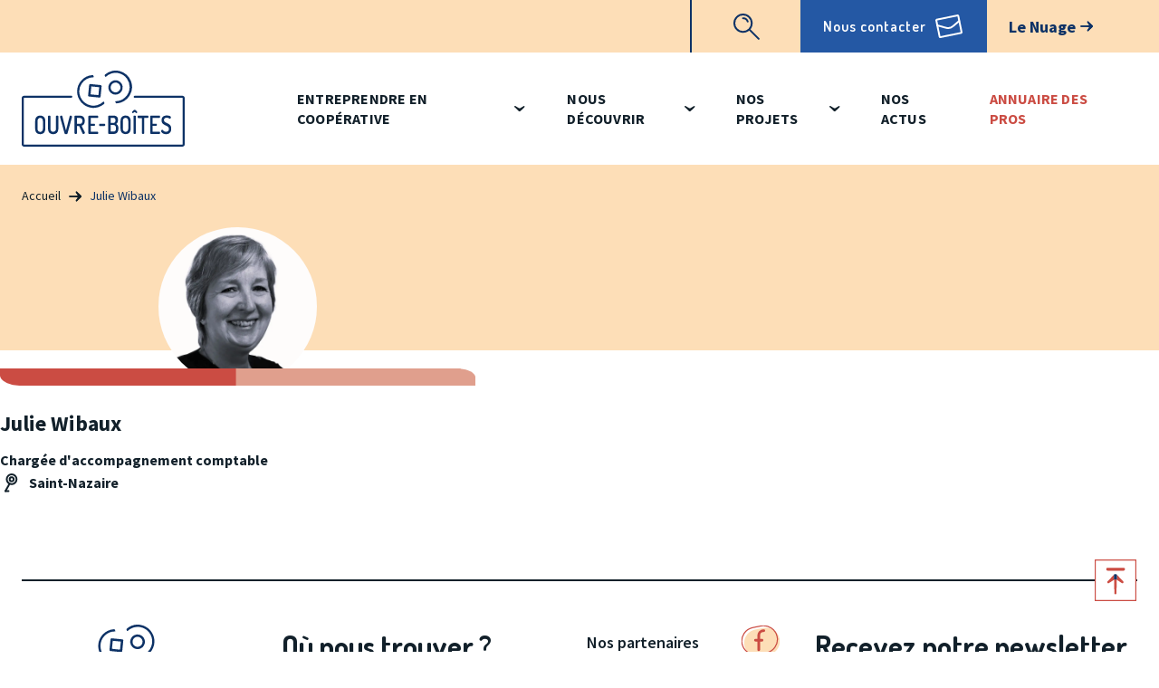

--- FILE ---
content_type: text/html; charset=UTF-8
request_url: https://www.ouvre-boites.coop/julie-wibaux
body_size: 13425
content:
<!DOCTYPE html><html lang="fr" dir="ltr" prefix="content: http://purl.org/rss/1.0/modules/content/ dc: http://purl.org/dc/terms/ foaf: http://xmlns.com/foaf/0.1/ og: http://ogp.me/ns# rdfs: http://www.w3.org/2000/01/rdf-schema# schema: http://schema.org/ sioc: http://rdfs.org/sioc/ns# sioct: http://rdfs.org/sioc/types# skos: http://www.w3.org/2004/02/skos/core# xsd: http://www.w3.org/2001/XMLSchema# "><head><meta charset="utf-8" /><script>var _paq = _paq || [];(function(){var u=(("https:" == document.location.protocol) ? "https://piwik.insite.coop/" : "http://piwik.insite.coop/");_paq.push(["setSiteId", "105"]);_paq.push(["setTrackerUrl", u+"matomo.php"]);_paq.push(["setDoNotTrack", 1]);if (!window.matomo_search_results_active) {_paq.push(["trackPageView"]);}_paq.push(["setIgnoreClasses", ["no-tracking","colorbox"]]);_paq.push(["enableLinkTracking"]);var d=document,g=d.createElement("script"),s=d.getElementsByTagName("script")[0];g.type="text/javascript";g.defer=true;g.async=true;g.src=u+"matomo.js";s.parentNode.insertBefore(g,s);})();</script><meta name="robots" content="noindex" /><meta name="referrer" content="same-origin" /><meta property="og:site_name" content="L&#039;Ouvre-Boîtes, Coopérative activité emploi" /><meta property="og:url" content="https://www.ouvre-boites.coop/julie-wibaux" /><meta property="og:title" content="Julie Wibaux" /><meta name="twitter:card" content="summary" /><meta name="twitter:title" content="Julie Wibaux" /><meta name="twitter:url" content="https://www.ouvre-boites.coop/julie-wibaux" /><meta name="Generator" content="Drupal 10 (https://www.drupal.org)" /><meta name="MobileOptimized" content="width" /><meta name="HandheldFriendly" content="true" /><meta name="viewport" content="width=device-width, initial-scale=1.0" /><script type="application/ld+json">{"@context": "https://schema.org","@graph": [{"@type": "Organization","@id": "https://www.ouvre-boites.coop/","name": "L\u0027Ouvre-Boîtes, Coopérative activité emploi","url": "https://www.ouvre-boites.coop/"},{"@type": "WebPage","@id": "https://www.ouvre-boites.coop/julie-wibaux","publisher": {"@type": "Organization","@id": "https://www.ouvre-boites.coop/","name": ["L\u0027Ouvre-Boîtes","Coopérative activité emploi"],"url": "https://www.ouvre-boites.coop/"},"isAccessibleForFree": "True"}]
}</script><link rel="icon" href="/themes/custom/front/favicon.ico" type="image/vnd.microsoft.icon" /><title>Julie Wibaux | L&#039;Ouvre-Boîtes, Coopérative activité emploi</title><link rel='preload' media="all" href="/sites/default/files/css/css_u2ukQSte5vErcBnn10U7MpyL1Oqe0_c5i24zerQJNKk.css?delta=0&amp;language=fr&amp;theme=front&amp;include=eJxljtEOwjAIRX-orp_UYIsLSmEpVDe_Xt3qg_EFck5u4GYGsy2ewTBkbRhL6wvwBFdYf0QhYJ0PJdoqMD0x4OpMcvuGBoZLU_GYGzll4FM2G6qh-Y4zyvL-HMcOJEaOCUolSZ8bFv_VVFF6oqxiwTZzrEfxO-HD4j6nqqUzvgABplOn" as='style' onload="this.rel='stylesheet'" /><noscript><link rel="stylesheet" media="all" href="/sites/default/files/css/css_u2ukQSte5vErcBnn10U7MpyL1Oqe0_c5i24zerQJNKk.css?delta=0&amp;language=fr&amp;theme=front&amp;include=eJxljtEOwjAIRX-orp_UYIsLSmEpVDe_Xt3qg_EFck5u4GYGsy2ewTBkbRhL6wvwBFdYf0QhYJ0PJdoqMD0x4OpMcvuGBoZLU_GYGzll4FM2G6qh-Y4zyvL-HMcOJEaOCUolSZ8bFv_VVFF6oqxiwTZzrEfxO-HD4j6nqqUzvgABplOn" /></noscript><link rel='preload' media="all" href="/sites/default/files/css/css_nelUlmXyEyl-3H3LFlIfYKriYgZxrtIY_CxpjYQlpIE.css?delta=1&amp;language=fr&amp;theme=front&amp;include=eJxljtEOwjAIRX-orp_UYIsLSmEpVDe_Xt3qg_EFck5u4GYGsy2ewTBkbRhL6wvwBFdYf0QhYJ0PJdoqMD0x4OpMcvuGBoZLU_GYGzll4FM2G6qh-Y4zyvL-HMcOJEaOCUolSZ8bFv_VVFF6oqxiwTZzrEfxO-HD4j6nqqUzvgABplOn" as='style' onload="this.rel='stylesheet'" /><noscript><link rel="stylesheet" media="all" href="/sites/default/files/css/css_nelUlmXyEyl-3H3LFlIfYKriYgZxrtIY_CxpjYQlpIE.css?delta=1&amp;language=fr&amp;theme=front&amp;include=eJxljtEOwjAIRX-orp_UYIsLSmEpVDe_Xt3qg_EFck5u4GYGsy2ewTBkbRhL6wvwBFdYf0QhYJ0PJdoqMD0x4OpMcvuGBoZLU_GYGzll4FM2G6qh-Y4zyvL-HMcOJEaOCUolSZ8bFv_VVFF6oqxiwTZzrEfxO-HD4j6nqqUzvgABplOn" /></noscript><link rel='preload' media="all" href="/sites/default/files/css/css_R9o0fRhEQZVFtc-z1YDjVwFmewhv2QxQBmRIa3Xy0gM.css?delta=2&amp;language=fr&amp;theme=front&amp;include=eJxljtEOwjAIRX-orp_UYIsLSmEpVDe_Xt3qg_EFck5u4GYGsy2ewTBkbRhL6wvwBFdYf0QhYJ0PJdoqMD0x4OpMcvuGBoZLU_GYGzll4FM2G6qh-Y4zyvL-HMcOJEaOCUolSZ8bFv_VVFF6oqxiwTZzrEfxO-HD4j6nqqUzvgABplOn" as='style' onload="this.rel='stylesheet'" /><noscript><link rel="stylesheet" media="all" href="/sites/default/files/css/css_R9o0fRhEQZVFtc-z1YDjVwFmewhv2QxQBmRIa3Xy0gM.css?delta=2&amp;language=fr&amp;theme=front&amp;include=eJxljtEOwjAIRX-orp_UYIsLSmEpVDe_Xt3qg_EFck5u4GYGsy2ewTBkbRhL6wvwBFdYf0QhYJ0PJdoqMD0x4OpMcvuGBoZLU_GYGzll4FM2G6qh-Y4zyvL-HMcOJEaOCUolSZ8bFv_VVFF6oqxiwTZzrEfxO-HD4j6nqqUzvgABplOn" /></noscript><link rel='preload' media="all" href="/sites/default/files/css/css_KymTbhmoOksxzFlZVQmirLSwuHedatGEBQuLLEfFyb8.css?delta=3&amp;language=fr&amp;theme=front&amp;include=eJxljtEOwjAIRX-orp_UYIsLSmEpVDe_Xt3qg_EFck5u4GYGsy2ewTBkbRhL6wvwBFdYf0QhYJ0PJdoqMD0x4OpMcvuGBoZLU_GYGzll4FM2G6qh-Y4zyvL-HMcOJEaOCUolSZ8bFv_VVFF6oqxiwTZzrEfxO-HD4j6nqqUzvgABplOn" as='style' onload="this.rel='stylesheet'" /><noscript><link rel="stylesheet" media="all" href="/sites/default/files/css/css_KymTbhmoOksxzFlZVQmirLSwuHedatGEBQuLLEfFyb8.css?delta=3&amp;language=fr&amp;theme=front&amp;include=eJxljtEOwjAIRX-orp_UYIsLSmEpVDe_Xt3qg_EFck5u4GYGsy2ewTBkbRhL6wvwBFdYf0QhYJ0PJdoqMD0x4OpMcvuGBoZLU_GYGzll4FM2G6qh-Y4zyvL-HMcOJEaOCUolSZ8bFv_VVFF6oqxiwTZzrEfxO-HD4j6nqqUzvgABplOn" /></noscript><link rel='preload' media="all" href="/sites/default/files/css/css_6G-Poqp89onqA_bLKrnuwQWfxOWukieZfLai1hVFG9w.css?delta=4&amp;language=fr&amp;theme=front&amp;include=eJxljtEOwjAIRX-orp_UYIsLSmEpVDe_Xt3qg_EFck5u4GYGsy2ewTBkbRhL6wvwBFdYf0QhYJ0PJdoqMD0x4OpMcvuGBoZLU_GYGzll4FM2G6qh-Y4zyvL-HMcOJEaOCUolSZ8bFv_VVFF6oqxiwTZzrEfxO-HD4j6nqqUzvgABplOn" as='style' onload="this.rel='stylesheet'" /><noscript><link rel="stylesheet" media="all" href="/sites/default/files/css/css_6G-Poqp89onqA_bLKrnuwQWfxOWukieZfLai1hVFG9w.css?delta=4&amp;language=fr&amp;theme=front&amp;include=eJxljtEOwjAIRX-orp_UYIsLSmEpVDe_Xt3qg_EFck5u4GYGsy2ewTBkbRhL6wvwBFdYf0QhYJ0PJdoqMD0x4OpMcvuGBoZLU_GYGzll4FM2G6qh-Y4zyvL-HMcOJEaOCUolSZ8bFv_VVFF6oqxiwTZzrEfxO-HD4j6nqqUzvgABplOn" /></noscript><link rel='preload' media="all" href="/sites/default/files/css/css_uyNJz1ECLjLfpMkAMcR3ilIpuGGvpvv2IzE9hgfxwFI.css?delta=5&amp;language=fr&amp;theme=front&amp;include=eJxljtEOwjAIRX-orp_UYIsLSmEpVDe_Xt3qg_EFck5u4GYGsy2ewTBkbRhL6wvwBFdYf0QhYJ0PJdoqMD0x4OpMcvuGBoZLU_GYGzll4FM2G6qh-Y4zyvL-HMcOJEaOCUolSZ8bFv_VVFF6oqxiwTZzrEfxO-HD4j6nqqUzvgABplOn" as='style' onload="this.rel='stylesheet'" /><noscript><link rel="stylesheet" media="all" href="/sites/default/files/css/css_uyNJz1ECLjLfpMkAMcR3ilIpuGGvpvv2IzE9hgfxwFI.css?delta=5&amp;language=fr&amp;theme=front&amp;include=eJxljtEOwjAIRX-orp_UYIsLSmEpVDe_Xt3qg_EFck5u4GYGsy2ewTBkbRhL6wvwBFdYf0QhYJ0PJdoqMD0x4OpMcvuGBoZLU_GYGzll4FM2G6qh-Y4zyvL-HMcOJEaOCUolSZ8bFv_VVFF6oqxiwTZzrEfxO-HD4j6nqqUzvgABplOn" /></noscript><link rel='preload' media="all" href="/sites/default/files/css/css_yJAvaZcyp9mZK-_9sY_EaCLkyRVZZiliAdKFqOSvhLw.css?delta=6&amp;language=fr&amp;theme=front&amp;include=eJxljtEOwjAIRX-orp_UYIsLSmEpVDe_Xt3qg_EFck5u4GYGsy2ewTBkbRhL6wvwBFdYf0QhYJ0PJdoqMD0x4OpMcvuGBoZLU_GYGzll4FM2G6qh-Y4zyvL-HMcOJEaOCUolSZ8bFv_VVFF6oqxiwTZzrEfxO-HD4j6nqqUzvgABplOn" as='style' onload="this.rel='stylesheet'" /><noscript><link rel="stylesheet" media="all" href="/sites/default/files/css/css_yJAvaZcyp9mZK-_9sY_EaCLkyRVZZiliAdKFqOSvhLw.css?delta=6&amp;language=fr&amp;theme=front&amp;include=eJxljtEOwjAIRX-orp_UYIsLSmEpVDe_Xt3qg_EFck5u4GYGsy2ewTBkbRhL6wvwBFdYf0QhYJ0PJdoqMD0x4OpMcvuGBoZLU_GYGzll4FM2G6qh-Y4zyvL-HMcOJEaOCUolSZ8bFv_VVFF6oqxiwTZzrEfxO-HD4j6nqqUzvgABplOn" /></noscript><link rel='preload' media="all" href="/sites/default/files/css/css_wMrolJ_8XRSG5RuGN3FCZjy23kxAygd8BjINGpl9_Ik.css?delta=7&amp;language=fr&amp;theme=front&amp;include=eJxljtEOwjAIRX-orp_UYIsLSmEpVDe_Xt3qg_EFck5u4GYGsy2ewTBkbRhL6wvwBFdYf0QhYJ0PJdoqMD0x4OpMcvuGBoZLU_GYGzll4FM2G6qh-Y4zyvL-HMcOJEaOCUolSZ8bFv_VVFF6oqxiwTZzrEfxO-HD4j6nqqUzvgABplOn" as='style' onload="this.rel='stylesheet'" /><noscript><link rel="stylesheet" media="all" href="/sites/default/files/css/css_wMrolJ_8XRSG5RuGN3FCZjy23kxAygd8BjINGpl9_Ik.css?delta=7&amp;language=fr&amp;theme=front&amp;include=eJxljtEOwjAIRX-orp_UYIsLSmEpVDe_Xt3qg_EFck5u4GYGsy2ewTBkbRhL6wvwBFdYf0QhYJ0PJdoqMD0x4OpMcvuGBoZLU_GYGzll4FM2G6qh-Y4zyvL-HMcOJEaOCUolSZ8bFv_VVFF6oqxiwTZzrEfxO-HD4j6nqqUzvgABplOn" /></noscript><link rel='preload' media="all" href="/sites/default/files/css/css_x-NnLgQ0yCraFs2e3osjKFQCCY8vvYIzpO2CXUKZB_g.css?delta=8&amp;language=fr&amp;theme=front&amp;include=eJxljtEOwjAIRX-orp_UYIsLSmEpVDe_Xt3qg_EFck5u4GYGsy2ewTBkbRhL6wvwBFdYf0QhYJ0PJdoqMD0x4OpMcvuGBoZLU_GYGzll4FM2G6qh-Y4zyvL-HMcOJEaOCUolSZ8bFv_VVFF6oqxiwTZzrEfxO-HD4j6nqqUzvgABplOn" as='style' onload="this.rel='stylesheet'" /><noscript><link rel="stylesheet" media="all" href="/sites/default/files/css/css_x-NnLgQ0yCraFs2e3osjKFQCCY8vvYIzpO2CXUKZB_g.css?delta=8&amp;language=fr&amp;theme=front&amp;include=eJxljtEOwjAIRX-orp_UYIsLSmEpVDe_Xt3qg_EFck5u4GYGsy2ewTBkbRhL6wvwBFdYf0QhYJ0PJdoqMD0x4OpMcvuGBoZLU_GYGzll4FM2G6qh-Y4zyvL-HMcOJEaOCUolSZ8bFv_VVFF6oqxiwTZzrEfxO-HD4j6nqqUzvgABplOn" /></noscript><link rel='preload' media="all" href="/sites/default/files/css/css_61tYs1RLZgMa5cFbV6IVVWfHratQm3oJjwM1kVgdjTY.css?delta=9&amp;language=fr&amp;theme=front&amp;include=eJxljtEOwjAIRX-orp_UYIsLSmEpVDe_Xt3qg_EFck5u4GYGsy2ewTBkbRhL6wvwBFdYf0QhYJ0PJdoqMD0x4OpMcvuGBoZLU_GYGzll4FM2G6qh-Y4zyvL-HMcOJEaOCUolSZ8bFv_VVFF6oqxiwTZzrEfxO-HD4j6nqqUzvgABplOn" as='style' onload="this.rel='stylesheet'" /><noscript><link rel="stylesheet" media="all" href="/sites/default/files/css/css_61tYs1RLZgMa5cFbV6IVVWfHratQm3oJjwM1kVgdjTY.css?delta=9&amp;language=fr&amp;theme=front&amp;include=eJxljtEOwjAIRX-orp_UYIsLSmEpVDe_Xt3qg_EFck5u4GYGsy2ewTBkbRhL6wvwBFdYf0QhYJ0PJdoqMD0x4OpMcvuGBoZLU_GYGzll4FM2G6qh-Y4zyvL-HMcOJEaOCUolSZ8bFv_VVFF6oqxiwTZzrEfxO-HD4j6nqqUzvgABplOn" /></noscript><link rel='preload' media="all" href="/sites/default/files/css/css_MJD9de7C7RTeX89mDDYrBTvmZ2fOKD-qmdOYsXfODpI.css?delta=10&amp;language=fr&amp;theme=front&amp;include=eJxljtEOwjAIRX-orp_UYIsLSmEpVDe_Xt3qg_EFck5u4GYGsy2ewTBkbRhL6wvwBFdYf0QhYJ0PJdoqMD0x4OpMcvuGBoZLU_GYGzll4FM2G6qh-Y4zyvL-HMcOJEaOCUolSZ8bFv_VVFF6oqxiwTZzrEfxO-HD4j6nqqUzvgABplOn" as='style' onload="this.rel='stylesheet'" /><noscript><link rel="stylesheet" media="all" href="/sites/default/files/css/css_MJD9de7C7RTeX89mDDYrBTvmZ2fOKD-qmdOYsXfODpI.css?delta=10&amp;language=fr&amp;theme=front&amp;include=eJxljtEOwjAIRX-orp_UYIsLSmEpVDe_Xt3qg_EFck5u4GYGsy2ewTBkbRhL6wvwBFdYf0QhYJ0PJdoqMD0x4OpMcvuGBoZLU_GYGzll4FM2G6qh-Y4zyvL-HMcOJEaOCUolSZ8bFv_VVFF6oqxiwTZzrEfxO-HD4j6nqqUzvgABplOn" /></noscript><link rel='preload' media="all" href="/sites/default/files/css/css_Zt8igfe_4GGChTe9Las_3L_IYmNeTZ2P6dKC-lHcJWc.css?delta=11&amp;language=fr&amp;theme=front&amp;include=eJxljtEOwjAIRX-orp_UYIsLSmEpVDe_Xt3qg_EFck5u4GYGsy2ewTBkbRhL6wvwBFdYf0QhYJ0PJdoqMD0x4OpMcvuGBoZLU_GYGzll4FM2G6qh-Y4zyvL-HMcOJEaOCUolSZ8bFv_VVFF6oqxiwTZzrEfxO-HD4j6nqqUzvgABplOn" as='style' onload="this.rel='stylesheet'" /><noscript><link rel="stylesheet" media="all" href="/sites/default/files/css/css_Zt8igfe_4GGChTe9Las_3L_IYmNeTZ2P6dKC-lHcJWc.css?delta=11&amp;language=fr&amp;theme=front&amp;include=eJxljtEOwjAIRX-orp_UYIsLSmEpVDe_Xt3qg_EFck5u4GYGsy2ewTBkbRhL6wvwBFdYf0QhYJ0PJdoqMD0x4OpMcvuGBoZLU_GYGzll4FM2G6qh-Y4zyvL-HMcOJEaOCUolSZ8bFv_VVFF6oqxiwTZzrEfxO-HD4j6nqqUzvgABplOn" /></noscript><link rel='preload' media="all" href="/sites/default/files/css/css_cw3x_55ecA6EEUtA8dHUl1lBROXd7B-eTzZjxihXhoQ.css?delta=12&amp;language=fr&amp;theme=front&amp;include=eJxljtEOwjAIRX-orp_UYIsLSmEpVDe_Xt3qg_EFck5u4GYGsy2ewTBkbRhL6wvwBFdYf0QhYJ0PJdoqMD0x4OpMcvuGBoZLU_GYGzll4FM2G6qh-Y4zyvL-HMcOJEaOCUolSZ8bFv_VVFF6oqxiwTZzrEfxO-HD4j6nqqUzvgABplOn" as='style' onload="this.rel='stylesheet'" /><noscript><link rel="stylesheet" media="all" href="/sites/default/files/css/css_cw3x_55ecA6EEUtA8dHUl1lBROXd7B-eTzZjxihXhoQ.css?delta=12&amp;language=fr&amp;theme=front&amp;include=eJxljtEOwjAIRX-orp_UYIsLSmEpVDe_Xt3qg_EFck5u4GYGsy2ewTBkbRhL6wvwBFdYf0QhYJ0PJdoqMD0x4OpMcvuGBoZLU_GYGzll4FM2G6qh-Y4zyvL-HMcOJEaOCUolSZ8bFv_VVFF6oqxiwTZzrEfxO-HD4j6nqqUzvgABplOn" /></noscript><link rel='preload' media="all" href="/sites/default/files/css/css_eGEzGl1-Q_uKPr75RBZS0tOohl9E0ydKQ0whptpWfgw.css?delta=13&amp;language=fr&amp;theme=front&amp;include=eJxljtEOwjAIRX-orp_UYIsLSmEpVDe_Xt3qg_EFck5u4GYGsy2ewTBkbRhL6wvwBFdYf0QhYJ0PJdoqMD0x4OpMcvuGBoZLU_GYGzll4FM2G6qh-Y4zyvL-HMcOJEaOCUolSZ8bFv_VVFF6oqxiwTZzrEfxO-HD4j6nqqUzvgABplOn" as='style' onload="this.rel='stylesheet'" /><noscript><link rel="stylesheet" media="all" href="/sites/default/files/css/css_eGEzGl1-Q_uKPr75RBZS0tOohl9E0ydKQ0whptpWfgw.css?delta=13&amp;language=fr&amp;theme=front&amp;include=eJxljtEOwjAIRX-orp_UYIsLSmEpVDe_Xt3qg_EFck5u4GYGsy2ewTBkbRhL6wvwBFdYf0QhYJ0PJdoqMD0x4OpMcvuGBoZLU_GYGzll4FM2G6qh-Y4zyvL-HMcOJEaOCUolSZ8bFv_VVFF6oqxiwTZzrEfxO-HD4j6nqqUzvgABplOn" /></noscript><link rel="stylesheet" media="all" href="/themes/custom/front/source/css/critical-style.css?t8jsvp" /><link rel='preload' media="all" href="/sites/default/files/css/css_70nGrwD0LU02-xbbeWbX1X3i-U-WfS_IfOK8FdqzW4I.css?delta=15&amp;language=fr&amp;theme=front&amp;include=eJxljtEOwjAIRX-orp_UYIsLSmEpVDe_Xt3qg_EFck5u4GYGsy2ewTBkbRhL6wvwBFdYf0QhYJ0PJdoqMD0x4OpMcvuGBoZLU_GYGzll4FM2G6qh-Y4zyvL-HMcOJEaOCUolSZ8bFv_VVFF6oqxiwTZzrEfxO-HD4j6nqqUzvgABplOn" as='style' onload="this.rel='stylesheet'" /><noscript><link rel="stylesheet" media="all" href="/sites/default/files/css/css_70nGrwD0LU02-xbbeWbX1X3i-U-WfS_IfOK8FdqzW4I.css?delta=15&amp;language=fr&amp;theme=front&amp;include=eJxljtEOwjAIRX-orp_UYIsLSmEpVDe_Xt3qg_EFck5u4GYGsy2ewTBkbRhL6wvwBFdYf0QhYJ0PJdoqMD0x4OpMcvuGBoZLU_GYGzll4FM2G6qh-Y4zyvL-HMcOJEaOCUolSZ8bFv_VVFF6oqxiwTZzrEfxO-HD4j6nqqUzvgABplOn" /></noscript><script src="https://ajax.googleapis.com/ajax/libs/webfont/1.6.26/webfont.js"></script><script>
WebFont.load({
google: {
families: ['Open+Sans:400,700']
}
});
</script></head><body class="path-not-frontpage path-node page-node-type-membre-equipe"> <a href="#main-content" class="visually-hidden focusable skip-link"> Aller au contenu principal </a><div class="dialog-off-canvas-main-canvas" data-off-canvas-main-canvas> <header class="page__header" role="header"><div class="region region--preheader"><div class="views-exposed-form standard block block--search block--views block-views-exposed-filter-blockrecherche-block-1" data-drupal-selector="views-exposed-form-recherche-block-1" id="block-formulaireexposerechercheblock-1"> <a href="/recherche" class="link link--search">Recherche</a><div class="block__content"> <button class="button button--close">Fermer</button><form action="/recherche" method="get" id="views-exposed-form-recherche-block-1" accept-charset="UTF-8" novalidate><div class="js-form-item form-item js-form-type-textfield form-item-search-api-fulltext js-form-item-search-api-fulltext form-no-label"> <input placeholder="Rechercher sur le site" data-drupal-selector="edit-search-api-fulltext" type="text" id="edit-search-api-fulltext" name="search_api_fulltext" value="" size="30" maxlength="128" class="form-text" /></div><div data-drupal-selector="edit-actions" class="form-actions js-form-wrapper form-wrapper" id="edit-actions"><input data-drupal-selector="edit-submit-recherche" type="submit" id="edit-submit-recherche" value="Rechercher" class="button js-form-submit form-submit" /></div></form></div></div><div id="block-contact-2" class="block block--ob44-default-content block-contact"> <a href="/contact">Nous contacter</a></div><div id="block-extranet" class="block block--ob44-default-content block-extranet"> <a href="https://nuage.ouvre-boites.coop/">Le Nuage</a></div></div><div class="region region--header"><div id="block-branding" class="block block--system block-system-branding-block"> <a href="/" title="Accueil" rel="home"> <img src="/themes/custom/front/logo.svg" alt="Accueil"/> </a><script type="application/ld+json">{"@context": "https://schema.org","@type": "Organization","url": "https://www.ouvre-boites.coop","logo": "https://www.ouvre-boites.coop/themes/custom/front/logo.svg"}</script></div> <nav role="navigation" aria-labelledby="block-navigationprincipale-menu" id="block-navigationprincipale" class="block block-menu navigation menu--main"> <span class="visually-hidden" id="block-navigationprincipale-menu">Navigation principale</span><ul class="menu"><li class="menu-item menu-item--expanded"> <span>Entreprendre en coopérative</span><ul class="menu"><li class="menu-item"> <a href="/qu-est-ce-qu-une-cooperative-d-activite-et-d-emploi-cae" data-drupal-link-system-path="node/13">Qu&#039;est-ce-qu&#039;une Coopérative d&#039;activité et d&#039;emploi - CAE ?</a></li><li class="menu-item"> <a href="/la-cae-vous-accompagne" data-drupal-link-system-path="node/14">La CAE vous accompagne !</a></li><li class="menu-item"> <a href="/informations-collectives" data-drupal-link-system-path="node/4">Informations collectives</a></li><li class="menu-item"> <a href="/faq" data-drupal-link-system-path="node/15">FAQ</a></li></ul></li><li class="menu-item menu-item--expanded"> <span>Nous découvrir</span><ul class="menu"><li class="menu-item"> <a href="/notre-vision" data-drupal-link-system-path="node/16">Notre vision</a></li><li class="menu-item"> <a href="/gouvernance-de-la-cae" data-drupal-link-system-path="node/17">Gouvernance de notre CAE</a></li><li class="menu-item"> <a href="/notre-equipe-d-appui" data-drupal-link-system-path="node/11">Notre équipe d&#039;appui</a></li><li class="menu-item"> <a href="/notre-histoire" data-drupal-link-system-path="node/18">Notre histoire</a></li><li class="menu-item"> <a href="/nos-partenaires" data-drupal-link-system-path="node/10">Nos partenaires</a></li></ul></li><li class="menu-item menu-item--expanded"> <span>Nos projets</span><ul class="menu"><li class="menu-item"> <a href="/tous-nos-projets" data-drupal-link-system-path="node/6">Tous nos projets</a></li><li class="menu-item"> <a href="/nos-tiers-lieux" data-drupal-link-system-path="node/182">Nos tiers-lieux</a></li><li class="menu-item"> <a href="/les-cooperatives-jeunesse-de-services-cjs" data-drupal-link-system-path="node/178">Les CJS</a></li><li class="menu-item"> <a href="/osez-entreprendre" data-drupal-link-system-path="node/179">Osez entreprendre</a></li><li class="menu-item"> <a href="/mache" data-drupal-link-system-path="node/180">MACHE</a></li><li class="menu-item"> <a href="/les-coopitalistes" data-drupal-link-system-path="node/602">Les Coopitalistes</a></li></ul></li><li class="menu-item main_nos_actualites"> <a href="/nos-actualites" data-drupal-link-system-path="node/5">Nos actus</a></li><li class="menu-item main_annuaire_des_pros"> <a href="/annuaire-des-pros" data-drupal-link-system-path="node/7">Annuaire des pros</a></li></ul> </nav></div></header><div id="haut-de-page"></div><main class="page__main" role="main"> <a id="main-content" tabindex="-1"></a><div class="region--visual"></div><div class="region region--content"><div data-drupal-messages-fallback class="hidden"></div><div id="block-filsdariane" class="block block--system block-system-breadcrumb-block"> <nav class="breadcrumb" role="navigation" aria-labelledby="system-breadcrumb"> <span id="system-breadcrumb" class="visually-hidden">Fil d'Ariane</span><ol><li> <a href="/">Accueil</a></li><li> Julie Wibaux</li></ol> </nav></div><div id="block-contenudelapageprincipale" class="block block--system block-system-main-block"> <article about="/julie-wibaux" class="node--team node node--membre-equipe node--view-mode-full"> <header class="node__header"><div class="node__header_aside"><div class="field field--name-field-visuel field--type-image field--label-hidden field__item"> <picture> <!--[if IE 9]><video style="display: none;"><![endif]--> <source srcset="/system/files/styles/1_1_lowest/private/images/CSP_1643-JulieWibaux_N%26B.webp?h=a999d7c0&amp;itok=UENS1nqi 100w, /system/files/styles/1_1_verylow/private/images/CSP_1643-JulieWibaux_N%26B.webp?h=a999d7c0&amp;itok=2w9r21W8 200w, /system/files/styles/1_1_low/private/images/CSP_1643-JulieWibaux_N%26B.webp?h=a999d7c0&amp;itok=tfBw1Ior 400w, /system/files/styles/1_1_medium/private/images/CSP_1643-JulieWibaux_N%26B.webp?h=a999d7c0&amp;itok=7Y1V23GB 800w, /system/files/styles/1_1_high/private/images/CSP_1643-JulieWibaux_N%26B.webp?h=a999d7c0&amp;itok=kkZ5rlSM 1440w, /system/files/styles/1_1_veryhigh/private/images/CSP_1643-JulieWibaux_N%26B.webp?h=a999d7c0&amp;itok=vfEbP6TI 2048w, /system/files/styles/1_1_highest/private/images/CSP_1643-JulieWibaux_N%26B.webp?h=a999d7c0&amp;itok=Yo41nNz9 2560w" type="image/webp" sizes="(min-width:1024px) 610px, 100vw" width="200" height="200"/> <source srcset="/system/files/styles/1_1_lowest/private/images/CSP_1643-JulieWibaux_N%26B.jpg?h=a999d7c0&amp;itok=UENS1nqi 100w, /system/files/styles/1_1_verylow/private/images/CSP_1643-JulieWibaux_N%26B.jpg?h=a999d7c0&amp;itok=2w9r21W8 200w, /system/files/styles/1_1_low/private/images/CSP_1643-JulieWibaux_N%26B.jpg?h=a999d7c0&amp;itok=tfBw1Ior 400w, /system/files/styles/1_1_medium/private/images/CSP_1643-JulieWibaux_N%26B.jpg?h=a999d7c0&amp;itok=7Y1V23GB 800w, /system/files/styles/1_1_high/private/images/CSP_1643-JulieWibaux_N%26B.jpg?h=a999d7c0&amp;itok=kkZ5rlSM 1440w, /system/files/styles/1_1_veryhigh/private/images/CSP_1643-JulieWibaux_N%26B.jpg?h=a999d7c0&amp;itok=vfEbP6TI 2048w, /system/files/styles/1_1_highest/private/images/CSP_1643-JulieWibaux_N%26B.jpg?h=a999d7c0&amp;itok=Yo41nNz9 2560w" type="image/jpeg" sizes="(min-width:1024px) 610px, 100vw" width="200" height="200"/> <!--[if IE 9]></video><![endif]--> <img loading="eager" srcset="/system/files/styles/1_1_lowest/private/images/CSP_1643-JulieWibaux_N%26B.jpg?h=a999d7c0&amp;itok=UENS1nqi 100w, /system/files/styles/1_1_verylow/private/images/CSP_1643-JulieWibaux_N%26B.jpg?h=a999d7c0&amp;itok=2w9r21W8 200w, /system/files/styles/1_1_low/private/images/CSP_1643-JulieWibaux_N%26B.jpg?h=a999d7c0&amp;itok=tfBw1Ior 400w, /system/files/styles/1_1_medium/private/images/CSP_1643-JulieWibaux_N%26B.jpg?h=a999d7c0&amp;itok=7Y1V23GB 800w, /system/files/styles/1_1_high/private/images/CSP_1643-JulieWibaux_N%26B.jpg?h=a999d7c0&amp;itok=kkZ5rlSM 1440w, /system/files/styles/1_1_veryhigh/private/images/CSP_1643-JulieWibaux_N%26B.jpg?h=a999d7c0&amp;itok=vfEbP6TI 2048w, /system/files/styles/1_1_highest/private/images/CSP_1643-JulieWibaux_N%26B.jpg?h=a999d7c0&amp;itok=Yo41nNz9 2560w" sizes="(min-width:1024px) 610px, 100vw" width="800" height="800" src="/system/files/styles/1_1_medium/private/images/CSP_1643-JulieWibaux_N%26B.jpg?h=a999d7c0&amp;itok=7Y1V23GB" alt="Julie Wibaux" typeof="foaf:Image" /> </picture></div></div><div class="node__header_content"><h3 class="node__title"> Julie Wibaux</h3><div class="field field--name-field-fonction field--type-entity-reference field--label-hidden field__item"> Chargée d&#039;accompagnement comptable</div><div class="field--picto field--picto_pin field field--name-field-lieu-travail field--type-entity-reference field--label-hidden field__item"> Saint-Nazaire</div></div> </header><div class="node__main"><div class="node__content"></div></div> </article></div></div></main><div class="sticky-back-to-top"> <a href="#haut-de-page" class="link link--back-to-top">Retour en haut de page</a></div><footer class="page__footer" role="footer"><div class="region region--footer"><div class="region__wrapper"> <section id="block-ounoustrouver" class="block block--findus block--ob44-default-content block-ou-nous-trouver"><div class="block__main"><div><h2>Où nous trouver ?</h2><p>Nous sommes présent·es dans plusieurs lieux en Loire-Atlantique et en Vendée. <a href="/contact">Découvrez ici</a> notre point d’accueil le plus proche de chez vous.</p></div></div><div class="block__aside"> <svg width="154" height="72" fill="none" xmlns="http://www.w3.org/2000/svg"><g clip-path="url(#clip0_437_8898)" fill="#0D3266"><path d="M0 56.988v8.25c0 1.53.252 2.757.755 3.683.503.925 1.177 1.6 2.042 2.012.855.412 1.831.624 2.918.624 1.087 0 2.042-.212 2.908-.624.865-.413 1.56-1.087 2.062-2.012.513-.926.765-2.153.765-3.683v-8.25c0-1.53-.252-2.757-.765-3.683-.513-.925-1.197-1.6-2.062-2.012-.866-.412-1.842-.624-2.908-.624-1.067 0-2.063.212-2.918.624-.855.413-1.54 1.087-2.042 2.012C.252 54.231 0 55.46 0 56.988zm2.676 0c0-1.248.272-2.163.805-2.767.534-.604 1.278-.895 2.234-.895s1.7.301 2.234.895c.533.594.804 1.52.804 2.767v8.25c0 1.248-.271 2.163-.815 2.767-.543.594-1.287.896-2.223.896-.936 0-1.7-.302-2.234-.896-.533-.593-.805-1.52-.805-2.767v-8.25zm23.524 8.24V51.625c0-.342-.141-.583-.433-.734a1.962 1.962 0 00-.915-.232c-.352 0-.675.08-.946.232-.272.15-.413.392-.413.734v13.603c0 1.248-.281 2.163-.845 2.767-.563.594-1.328.895-2.294.895s-1.75-.301-2.294-.895c-.543-.594-.815-1.52-.815-2.767V51.625c0-.342-.14-.583-.432-.734a1.962 1.962 0 00-.916-.232c-.352 0-.674.08-.946.232-.271.15-.412.392-.412.734v13.603c0 1.53.251 2.757.764 3.683.513.925 1.208 1.6 2.093 2.012.886.412 1.872.624 2.958.624 1.087 0 2.073-.212 2.958-.624.886-.413 1.59-1.087 2.103-2.012.523-.926.775-2.154.775-3.683h.01zm7.667 6.067a2.27 2.27 0 001.056.252c.372 0 .755-.08 1.087-.252a1.26 1.26 0 00.654-.764l5.05-18.373c0-.06 0-.1.01-.14 0-.04.01-.081.01-.111a.869.869 0 00-.271-.634 2.2 2.2 0 00-.654-.443 1.914 1.914 0 00-.765-.17c-.221 0-.412.05-.583.14-.171.09-.292.252-.352.483l-4.186 16.159-4.206-16.159c-.05-.231-.16-.392-.332-.483a1.286 1.286 0 00-.613-.14c-.242 0-.493.06-.755.17a2.076 2.076 0 00-.664.443.869.869 0 00-.272.634c0 .06.02.14.05.251l5.082 18.373c.1.342.322.593.654.764zm12.898-.171c.282-.17.423-.412.423-.734v-7.91h2.556l3.752 8.11c.121.241.272.453.443.624a.854.854 0 00.604.251c.272 0 .533-.08.775-.231a2.15 2.15 0 00.623-.584c.171-.231.252-.473.252-.724 0-.06 0-.131-.03-.212a.517.517 0 00-.08-.21l-3.573-7.456a5.22 5.22 0 001.822-.976c.533-.443.955-1.047 1.277-1.801.312-.755.473-1.7.473-2.837 0-1.47-.261-2.637-.795-3.472a4.348 4.348 0 00-2.112-1.79c-.886-.353-1.862-.524-2.938-.524h-4.85c-.292 0-.513.09-.674.282a1.015 1.015 0 00-.242.684V70.38c0 .322.141.563.423.734.282.171.594.252.936.252.342 0 .654-.08.935-.252v.01zm.423-17.798h3.059c.956 0 1.71.251 2.284.764.573.513.855 1.379.855 2.606 0 1.228-.282 2.103-.855 2.606-.574.513-1.328.765-2.284.765h-3.059v-6.752.01zm23.272-.001c.292 0 .513-.14.664-.412.151-.272.232-.594.232-.946 0-.302-.07-.593-.202-.875a.707.707 0 00-.684-.423h-9.085c-.292 0-.564.09-.815.252a.835.835 0 00-.383.734V70.39c0 .322.131.563.383.734.251.171.523.252.815.252h9.085c.322 0 .554-.141.684-.423.141-.282.202-.573.202-.875 0-.383-.08-.695-.232-.966a.724.724 0 00-.664-.392h-7.576V62.2h3.924c.322 0 .553-.131.694-.383a1.57 1.57 0 00.201-.774c0-.322-.08-.604-.231-.856a.744.744 0 00-.664-.372h-3.924v-6.49h7.576zm7.868 9.045c.242 0 .453-.12.634-.351.191-.232.282-.534.282-.896s-.09-.664-.282-.905c-.191-.242-.402-.373-.634-.373h-5.161c-.252 0-.463.121-.624.373-.161.241-.242.543-.242.905s.08.654.242.896c.16.241.372.352.624.352h5.161zm4.699-11.51a.835.835 0 00-.383.735v18.764c0 .262.111.494.332.685.222.19.514.281.866.281h5.181c.966 0 1.842-.19 2.606-.583.765-.383 1.368-1.016 1.811-1.882.443-.865.664-2.032.664-3.491v-.543c0-.966-.11-1.751-.332-2.365-.221-.614-.523-1.106-.915-1.479a4.79 4.79 0 00-1.379-.895c.684-.322 1.208-.866 1.59-1.64.382-.775.573-1.761.573-2.948 0-1.318-.241-2.335-.714-3.049a3.617 3.617 0 00-1.892-1.459 8.006 8.006 0 00-2.555-.392h-4.638c-.292 0-.564.09-.815.251v.01zm2.294 2.405h3.008c.523 0 .986.09 1.378.282.393.191.695.483.906.875.211.393.322.916.322 1.56 0 .966-.211 1.69-.624 2.183-.412.493-1.056.735-1.922.735h-3.058v-5.645l-.01.01zm0 8.02h3.19c.915 0 1.63.25 2.132.764.503.513.755 1.388.755 2.636v.453c0 1.227-.252 2.123-.755 2.676-.503.553-1.207.835-2.133.835h-3.19v-7.375.01zm19.871-10.052c-.865-.413-1.841-.624-2.908-.624-1.066 0-2.062.211-2.918.624-.855.412-1.539 1.086-2.042 2.012-.503.926-.755 2.153-.755 3.682v8.25c0 1.53.252 2.758.755 3.683.503.926 1.177 1.6 2.043 2.013.855.412 1.831.623 2.917.623 1.087 0 2.043-.21 2.908-.623.865-.413 1.56-1.087 2.063-2.013.513-.925.764-2.153.764-3.682v-8.25c0-1.53-.251-2.757-.764-3.683-.514-.926-1.198-1.6-2.063-2.012zm.131 13.945c0 1.247-.272 2.163-.815 2.767-.543.593-1.288.895-2.224.895-.935 0-1.7-.302-2.233-.895-.534-.594-.805-1.52-.805-2.767v-8.25c0-1.248.271-2.164.805-2.767.533-.594 1.277-.896 2.233-.896.956 0 1.701.302 2.234.896.533.593.805 1.519.805 2.766v8.25zm7.224-14.569c-.342 0-.654.08-.936.231-.281.151-.422.393-.422.735v18.764c0 .322.141.564.422.735.282.17.594.251.936.251.342 0 .654-.08.936-.251.281-.171.422-.413.422-.735V51.575c0-.342-.141-.584-.422-.735a1.956 1.956 0 00-.936-.231zm8.552 20.465c.282.17.594.251.936.251.342 0 .654-.08.935-.251.282-.171.423-.413.423-.735V53.356h3.934a.711.711 0 00.674-.423c.141-.282.222-.614.222-.996a2.12 2.12 0 00-.202-.905.706.706 0 00-.684-.423h-10.584c-.302 0-.524.14-.665.422a2.07 2.07 0 00-.201.936c0 .362.081.684.232.966.151.282.362.423.634.423h3.954v16.983c0 .322.141.564.422.735h-.03zm19.348-17.809c.292 0 .513-.14.664-.412.151-.272.232-.594.232-.946a2.06 2.06 0 00-.202-.875.706.706 0 00-.684-.423h-9.085c-.292 0-.564.09-.815.251a.835.835 0 00-.383.735v18.734c0 .322.131.564.383.735.251.17.523.251.815.251h9.085c.322 0 .554-.14.684-.422.141-.282.202-.574.202-.876 0-.382-.081-.694-.232-.966-.151-.261-.372-.392-.664-.392h-7.576v-6.52h3.924c.322 0 .553-.13.684-.382.141-.252.201-.513.201-.775 0-.322-.08-.603-.231-.855a.743.743 0 00-.664-.372h-3.924v-6.49h7.586zm9.277 15.243c-.483.222-1.037.322-1.65.322-.715 0-1.298-.11-1.761-.342-.463-.231-.845-.493-1.147-.795a54.398 54.398 0 01-.775-.785c-.211-.221-.442-.322-.674-.322-.201 0-.392.091-.573.272a2.155 2.155 0 00-.433.634 1.713 1.713 0 00-.171.704c0 .473.241.966.714 1.49.473.522 1.137.955 1.992 1.317.846.363 1.832.534 2.938.534 1.107 0 2.123-.222 2.999-.654a4.661 4.661 0 002.062-2.003c.503-.895.755-2.022.755-3.39 0-1.077-.151-1.982-.443-2.707-.302-.724-.694-1.328-1.197-1.8a8.562 8.562 0 00-1.63-1.208 15.792 15.792 0 00-1.761-.865 16.267 16.267 0 01-1.62-.775 3.753 3.753 0 01-1.187-.996c-.302-.383-.443-.886-.443-1.49 0-.603.141-1.086.413-1.458.272-.373.654-.644 1.137-.835.483-.192 1.036-.282 1.65-.282.714 0 1.288.09 1.72.272.433.18.785.362 1.057.543.271.181.523.272.734.272a.779.779 0 00.624-.282 2.13 2.13 0 00.372-.664c.081-.252.131-.473.131-.664 0-.383-.161-.695-.483-.966-.322-.262-.734-.473-1.227-.634a8.517 8.517 0 00-1.52-.342c-.523-.07-.986-.1-1.418-.1a8.13 8.13 0 00-2.063.27 5.55 5.55 0 00-1.911.896 4.452 4.452 0 00-1.389 1.67c-.352.695-.523 1.57-.523 2.607 0 .986.151 1.8.443 2.455a4.757 4.757 0 001.187 1.62 8.2 8.2 0 001.63 1.086 39.21 39.21 0 001.761.845c.573.262 1.116.554 1.619.876.503.322.906.714 1.198 1.187.302.473.442 1.066.442 1.79 0 .685-.14 1.238-.422 1.691a2.63 2.63 0 01-1.147.996l-.01.01zm-34.652-20.807c.262-.15.423-.432.443-.775.02-.291-.091-.543-.332-.805-.433-.462-.875-.915-1.298-1.378a1.798 1.798 0 00-1.288-.584c-.553 0-.956.151-1.247.453a95.77 95.77 0 00-1.449 1.49 1.12 1.12 0 00-.212.291c-.191.352-.13.876.131 1.147a.826.826 0 00.594.262c.171 0 .352-.05.543-.161.181-.1.352-.222.523-.332l-.171-.252.262.191c.1-.07.211-.14.312-.2l.231-.162c.131-.1.292-.221.393-.221.14 0 .311.12.503.261.06.04.13.091.191.131.131.08.251.161.372.242.221.14.443.291.674.412.282.141.584.141.835 0l-.01-.01zM61.073 16.28l-1.147 11.5a1.299 1.299 0 001.167 1.418l11.5 1.147a1.299 1.299 0 001.419-1.167l1.147-11.5a1.298 1.298 0 00-1.167-1.419l-11.5-1.147a1.298 1.298 0 00-1.42 1.167zm2.455 1.549l8.914.895-.895 8.915-8.915-.896.896-8.914zm22.256 7.415a8.11 8.11 0 004.306 1.791 8.93 8.93 0 001.64 0c4.447-.453 7.697-4.437 7.254-8.884-.453-4.447-4.437-7.697-8.884-7.255-4.447.453-7.697 4.438-7.254 8.885a8.093 8.093 0 002.938 5.463zm4.567-11.772c3.019-.302 5.735 1.902 6.037 4.93.302 3.029-1.901 5.735-4.93 6.037-3.018.312-5.735-1.901-6.037-4.93-.302-3.028 1.902-5.735 4.93-6.037z"/><path d="M47.45 23.192c-.182 9.145 6.791 17.325 15.866 18.613.262.04.524.07.795.1a18.448 18.448 0 0013.895-4.396c.342-.302.463-.775.302-1.177l-.423-1.037a.553.553 0 00-.402-.342.586.586 0 00-.544.161c-3.772 3.582-8.884 5.071-13.995 4.116-7.455-1.4-12.919-7.909-13-15.475-.05-4.326 1.58-8.391 4.579-11.44a15.907 15.907 0 0111.299-4.789.53.53 0 00.502-.714l-.452-1.117a1.033 1.033 0 00-.865-.634h-.171c-9.559.563-17.195 8.532-17.376 18.14l-.01-.01zM78.73 5.665l.423 1.036c.07.181.221.302.402.342a.58.58 0 00.544-.161c3.43-3.25 7.898-4.78 12.577-4.316.472.05.945.12 1.418.2 7.456 1.4 12.919 7.91 13 15.475.05 4.327-1.58 8.392-4.578 11.44a15.908 15.908 0 01-11.3 4.79.532.532 0 00-.452.24.524.524 0 00-.05.474l.452 1.117a1.04 1.04 0 001.037.633c9.558-.563 17.195-8.532 17.376-18.14.181-9.146-6.792-17.326-15.867-18.614a18.51 18.51 0 00-14.69 4.296 1.057 1.057 0 00-.302 1.178l.01.01z"/></g><defs><clipPath id="clip0_437_8898"><path fill="#fff" transform="scale(1.00614)" d="M0 0h153.06v71.12H0z"/></clipPath></defs></svg> <a href="/contact" class="link link--contact link--bordered">Nous contacter</a></div></section> <nav role="navigation" aria-labelledby="block-pieddepage-menu" id="block-pieddepage" class="block block-menu navigation menu--footer"><h2 class="visually-hidden" id="block-pieddepage-menu">Pied de page</h2><ul class="menu"><li class="menu-item"> <a href="/nos-partenaires" data-drupal-link-system-path="node/10">Nos partenaires</a></li><li class="menu-item"> <a href="/espace-presse" data-drupal-link-system-path="node/23">Espace presse</a></li><li class="menu-item footer_mentions_legales"> <a href="/mentions-legales" data-drupal-link-system-path="node/2">Mentions légales</a></li><li class="menu-item footer_plan_du_site"> <a href="/sitemap" data-drupal-link-system-path="sitemap">Plan du site</a></li></ul> </nav><div id="block-reseauxsociaux" class="block block--ob44-default-content block-socials"> <a href="https://www.facebook.com/LOuvreBoites44" class="link-social link-social--facebook">Facebook</a><a href="https://twitter.com/ouvreboites44" class="link-social link-social--twitter">Twitter</a><a href="https://fr.linkedin.com/company/l&#039;ouvre-boites-44" class="link-social link-social--linkedin">Linkedin</a></div><div id="block-receveznotrenewsletter" class="block block--subscribe block--ob44-default-content block-newsletter"><h2>Recevez notre newsletter</h2><div>Inscrivez-vous pour recevoir nos actualités par mail.</div> <a href="/newsletter" class="link link--more link--bordered">S&#039;inscrire</a></div></div></div><div class="region region--postfooter"><div class="views-element-container block block--views block-views-blockpartenaires-block-1" id="block-views-block-partenaires-block-1"><h2>Ils nous soutiennent</h2><div><section class="view--partenaires-footer view view-partenaires view-display-id-block_1 js-view-dom-id-dee5839915b6776694ec6c78e2fd80b1c66b2f0a5b8344e8be0a588ac7cda3bd"> <header class="view__header"> </header><div class="view__results"><div class="views-row"> <a href="https://www.paysdelaloire.fr/" title="Région Pays de la Loire"> <img loading="lazy" src="/system/files/images/LOGO_RVB_0.png" width="1949" height="1134" alt="Logo Région Pays de la Loire" title="Logo Région Pays de la Loire" typeof="foaf:Image" /></a></div><div class="views-row"> <a href="https://www.ouvre-boites.coop/soutien-fonds-social-europeen" title="Europe"> <img loading="lazy" src="/system/files/images/FR%20V%20Cofinance%CC%81%20par%20l%E2%80%99Union%20europe%CC%81enne_POS.png" width="910" height="922" alt="Co-financé par l&#039;Union Européenne" typeof="foaf:Image" /></a></div><div class="views-row"> <a href="https://www.bpifrance.fr/" title="BPI"> <img loading="lazy" src="/system/files/images/BPIFRANCE-CREATION_logoprincipal_CMJN_FB.jpg" width="2701" height="1436" alt="BPI France" typeof="foaf:Image" /></a></div><div class="views-row"> <a href="https://www.banquedesterritoires.fr/" title="Banque des territoires"> <img loading="lazy" src="/system/files/images/caisse%20des%20d%C3%A9pots.png" width="318" height="159" alt="Banque des territoires" typeof="foaf:Image" /></a></div><div class="views-row"> <a href="https://metropole.nantes.fr/" title="Nantes Métropole"> <img loading="lazy" src="/system/files/images/logo-2.png" width="270" height="162" alt="OB44" typeof="foaf:Image" /></a></div><div class="views-row"> <a href="https://www.agglo-carene.fr/" title="Saint-Nazaire Agglo"> <img loading="lazy" src="/system/files/images/Saint-Nazaire_agglo_2022.svg.png" width="708" height="472" alt="Saint-Nazaire Agglo" typeof="foaf:Image" /></a></div><div class="views-row"> <a href="https://www.loire-atlantique.fr/" title="Loire Atlantique"> <img loading="lazy" src="/system/files/images/logo-3.png" width="270" height="162" alt="OB44" typeof="foaf:Image" /></a></div><div class="views-row"> <a href="https://www.larochesuryon.fr/" title="La Roche sur Yon"> <img loading="lazy" src="/system/files/images/logo-5.png" width="270" height="162" alt="OB44" typeof="foaf:Image" /></a></div><div class="views-row"> <a href="https://www.pays-ancenis.com/" title="Compa"> <img loading="lazy" src="/system/files/images/logo-compa-complet.svg" alt="Compa" typeof="foaf:Image" /></a></div><div class="views-row"> <a href="https://www.cceg.fr/" title="Communauté de communes Erdre et Gesvres"> <img loading="lazy" src="/system/files/images/csm_logo_8a890d8060.png" width="250" height="85" alt="Logo Communauté de communes Erdre et Gesvres" title="Communauté de communes Erdre et Gesvres" typeof="foaf:Image" /></a></div><div class="views-row"> <a href="https://www.estuaire-sillon.fr/" title="Estuaire Sillon"> <img loading="lazy" src="/system/files/images/logo-10.png" width="270" height="162" alt="OB44" typeof="foaf:Image" /></a></div><div class="views-row"> <a href="https://www.clissonsevremaine.fr/" title="Clisson Sèvre et Maine"> <img loading="lazy" src="/system/files/images/logo_agglo_0.PNG" width="322" height="80" alt="Clisson Sèvre et Maine" typeof="foaf:Image" /></a></div><div class="views-row"> <a href="https://www.rocheserviere.fr/" title="Rocheservière"> <img loading="lazy" src="/system/files/images/logo-rocheserviere.png" width="1114" height="404" alt="Rocheservière" typeof="foaf:Image" /></a></div><div class="views-row"> <a href="https://metropole.nantes.fr/" title="Ville de Nantes"> <img loading="lazy" src="/system/files/images/logo-6.png" width="270" height="162" alt="OB44" typeof="foaf:Image" /></a></div><div class="views-row"> <a href="https://www.creditmutuel.fr/" title="Crédit Mutuel"> <img loading="lazy" src="/system/files/images/logo-12.png" width="270" height="162" alt="OB44" typeof="foaf:Image" /></a></div></div> <footer class="view__footer"> </footer></section></div></div><div id="block-copyright" class="block block--ob44-default-content block-copyright"> © 2026 Ouvre-Boîtes — Tous les droits réservés.</div></div></footer><script src="https://ajax.googleapis.com/ajax/libs/webfont/1.6.26/webfont.js"></script><script>
WebFont.load({
google: {
families: ['Dosis:600,700,800','Source+Sans+Pro:ital,400,600,700']
}
});
</script></div> <script type="application/json" data-drupal-selector="drupal-settings-json">{"path":{"baseUrl":"\/","pathPrefix":"","currentPath":"node\/174","currentPathIsAdmin":false,"isFront":false,"currentLanguage":"fr"},"pluralDelimiter":"\u0003","suppressDeprecationErrors":true,"ajaxPageState":{"libraries":"[base64]","theme":"front","theme_token":null},"ajaxTrustedUrl":{"\/recherche":true},"mobile_menu":"  \n  \n\u003Cnav role=\u0022navigation\u0022 aria-labelledby=\u0022block-navigationprincipale-2-menu\u0022 id=\u0022block-navigationprincipale-2\u0022 class=\u0022block block-menu navigation menu--main\u0022\u003E\n  \n  \u003Cspan class=\u0022visually-hidden\u0022 id=\u0022block-navigationprincipale-2-menu\u0022\u003ENavigation principale\u003C\/span\u003E\n  \n\n          \n  \n\n\n        \u003Cul class=\u0022menu\u0022\u003E\n                  \u003Cli class=\u0022menu-item menu-item--expanded\u0022\u003E\n        \u003Cspan\u003EEntreprendre en coop\u00e9rative\u003C\/span\u003E\n                          \u003Cul class=\u0022menu\u0022\u003E\n                    \u003Cli class=\u0022menu-item\u0022\u003E\n        \u003Ca href=\u0022\/qu-est-ce-qu-une-cooperative-d-activite-et-d-emploi-cae\u0022 data-drupal-link-system-path=\u0022node\/13\u0022\u003EQu\u0026#039;est-ce-qu\u0026#039;une Coop\u00e9rative d\u0026#039;activit\u00e9 et d\u0026#039;emploi - CAE ?\u003C\/a\u003E\n              \u003C\/li\u003E\n                \u003Cli class=\u0022menu-item\u0022\u003E\n        \u003Ca href=\u0022\/la-cae-vous-accompagne\u0022 data-drupal-link-system-path=\u0022node\/14\u0022\u003ELa CAE vous accompagne !\u003C\/a\u003E\n              \u003C\/li\u003E\n                \u003Cli class=\u0022menu-item\u0022\u003E\n        \u003Ca href=\u0022\/informations-collectives\u0022 data-drupal-link-system-path=\u0022node\/4\u0022\u003EInformations collectives\u003C\/a\u003E\n              \u003C\/li\u003E\n                \u003Cli class=\u0022menu-item\u0022\u003E\n        \u003Ca href=\u0022\/faq\u0022 data-drupal-link-system-path=\u0022node\/15\u0022\u003EFAQ\u003C\/a\u003E\n              \u003C\/li\u003E\n      \u003C\/ul\u003E\n    \n              \u003C\/li\u003E\n                \u003Cli class=\u0022menu-item menu-item--expanded\u0022\u003E\n        \u003Cspan\u003ENous d\u00e9couvrir\u003C\/span\u003E\n                          \u003Cul class=\u0022menu\u0022\u003E\n                    \u003Cli class=\u0022menu-item\u0022\u003E\n        \u003Ca href=\u0022\/notre-vision\u0022 data-drupal-link-system-path=\u0022node\/16\u0022\u003ENotre vision\u003C\/a\u003E\n              \u003C\/li\u003E\n                \u003Cli class=\u0022menu-item\u0022\u003E\n        \u003Ca href=\u0022\/gouvernance-de-la-cae\u0022 data-drupal-link-system-path=\u0022node\/17\u0022\u003EGouvernance de notre CAE\u003C\/a\u003E\n              \u003C\/li\u003E\n                \u003Cli class=\u0022menu-item\u0022\u003E\n        \u003Ca href=\u0022\/notre-equipe-d-appui\u0022 data-drupal-link-system-path=\u0022node\/11\u0022\u003ENotre \u00e9quipe d\u0026#039;appui\u003C\/a\u003E\n              \u003C\/li\u003E\n                \u003Cli class=\u0022menu-item\u0022\u003E\n        \u003Ca href=\u0022\/notre-histoire\u0022 data-drupal-link-system-path=\u0022node\/18\u0022\u003ENotre histoire\u003C\/a\u003E\n              \u003C\/li\u003E\n                \u003Cli class=\u0022menu-item\u0022\u003E\n        \u003Ca href=\u0022\/nos-partenaires\u0022 data-drupal-link-system-path=\u0022node\/10\u0022\u003ENos partenaires\u003C\/a\u003E\n              \u003C\/li\u003E\n      \u003C\/ul\u003E\n    \n              \u003C\/li\u003E\n                \u003Cli class=\u0022menu-item menu-item--expanded\u0022\u003E\n        \u003Cspan\u003ENos projets\u003C\/span\u003E\n                          \u003Cul class=\u0022menu\u0022\u003E\n                    \u003Cli class=\u0022menu-item\u0022\u003E\n        \u003Ca href=\u0022\/tous-nos-projets\u0022 data-drupal-link-system-path=\u0022node\/6\u0022\u003ETous nos projets\u003C\/a\u003E\n              \u003C\/li\u003E\n                \u003Cli class=\u0022menu-item\u0022\u003E\n        \u003Ca href=\u0022\/nos-tiers-lieux\u0022 data-drupal-link-system-path=\u0022node\/182\u0022\u003ENos tiers-lieux\u003C\/a\u003E\n              \u003C\/li\u003E\n                \u003Cli class=\u0022menu-item\u0022\u003E\n        \u003Ca href=\u0022\/les-cooperatives-jeunesse-de-services-cjs\u0022 data-drupal-link-system-path=\u0022node\/178\u0022\u003ELes CJS\u003C\/a\u003E\n              \u003C\/li\u003E\n                \u003Cli class=\u0022menu-item\u0022\u003E\n        \u003Ca href=\u0022\/osez-entreprendre\u0022 data-drupal-link-system-path=\u0022node\/179\u0022\u003EOsez entreprendre\u003C\/a\u003E\n              \u003C\/li\u003E\n                \u003Cli class=\u0022menu-item\u0022\u003E\n        \u003Ca href=\u0022\/mache\u0022 data-drupal-link-system-path=\u0022node\/180\u0022\u003EMACHE\u003C\/a\u003E\n              \u003C\/li\u003E\n                \u003Cli class=\u0022menu-item\u0022\u003E\n        \u003Ca href=\u0022\/les-coopitalistes\u0022 data-drupal-link-system-path=\u0022node\/602\u0022\u003ELes Coopitalistes\u003C\/a\u003E\n              \u003C\/li\u003E\n      \u003C\/ul\u003E\n    \n              \u003C\/li\u003E\n                \u003Cli class=\u0022menu-item main_nos_actualites\u0022\u003E\n        \u003Ca href=\u0022\/nos-actualites\u0022 data-drupal-link-system-path=\u0022node\/5\u0022\u003ENos actus\u003C\/a\u003E\n              \u003C\/li\u003E\n                \u003Cli class=\u0022menu-item main_annuaire_des_pros\u0022\u003E\n        \u003Ca href=\u0022\/annuaire-des-pros\u0022 data-drupal-link-system-path=\u0022node\/7\u0022\u003EAnnuaire des pros\u003C\/a\u003E\n              \u003C\/li\u003E\n      \u003C\/ul\u003E\n    \n\n  \n  \u003C\/nav\u003E\n\n  \u003Cdiv id=\u0022block-contact-3\u0022 class=\u0022block block--ob44-default-content block-contact\u0022\u003E\n  \n    \n      \u003Ca href=\u0022\/contact\u0022\u003ENous contacter\u003C\/a\u003E\n  \u003C\/div\u003E\n\n  \u003Cdiv id=\u0022block-extranet-2\u0022 class=\u0022block block--ob44-default-content block-extranet\u0022\u003E\n  \n    \n      \u003Ca href=\u0022https:\/\/nuage.ouvre-boites.coop\/\u0022\u003ELe Nuage\u003C\/a\u003E\n  \u003C\/div\u003E\n","matomo":{"disableCookies":false,"trackMailto":true,"trackColorbox":true},"tacjs":{"dialog":{"privacyUrl":"\/mentions-legales","readmoreLink":"\/les-cookies","adblocker":false,"hashtag":"#tarteaucitron","cookieName":"eu-consent","highPrivacy":true,"orientation":"bottom","bodyPosition":"bottom","removeCredit":true,"showAlertSmall":false,"cookieslist":false,"handleBrowserDNTRequest":true,"AcceptAllCta":true,"moreInfoLink":true,"useExternalCss":true,"useExternalJs":true,"cookieDomain":"","DenyAllCta":true,"mandatory":true,"showIcon":false,"iconPosition":"BottomRight"},"services":{"ferank":false,"activecampaign":false,"adform":false,"adsense":false,"adsensesearchform":false,"adsensesearchresult":false,"aduptech_ads":false,"aduptech_conversion":false,"aduptech_retargeting":false,"amazon":false,"bingads":false,"clicmanager":false,"criteo":false,"datingaffiliation":false,"datingaffiliationpopup":false,"ferankpub":false,"googleadwordsconversion":false,"googleadwordsremarketing":false,"googlepartners":false,"prelinker":false,"pubdirecte":false,"shareasale":false,"twenga":false,"vshop":false,"adobeanalytics":false,"alexa":false,"amplitude":false,"analytics":false,"atinternet":false,"atinternethightrack":false,"clicky":false,"crazyegg":false,"etracker":false,"gajs":false,"getplus":false,"getquanty":false,"gtag":false,"hotjar":false,"hubspot":false,"koban":false,"matomo":false,"matomohightrack":false,"mautic":false,"metrica":false,"microsoftcampaignanalytics":false,"multiplegtag":false,"statcounter":false,"visualrevenue":false,"webmecanik":false,"woopra":false,"wysistat":false,"xiti":false,"abtasty":false,"contentsquare":false,"googlefonts":false,"googlemaps":false,"googlemapssearch":false,"googletagmanager":false,"jsapi":false,"recaptcha":false,"tagcommander":false,"timelinejs":false,"twitterwidgetsapi":false,"typekit":false,"disqus":false,"facebookcomment":false,"faciliti":false,"addthis":false,"addtoanyfeed":false,"addtoanyshare":false,"ekomi":false,"facebook":false,"facebooklikebox":false,"facebookpixel":false,"gplus":false,"gplusbadge":false,"linkedin":false,"pinterest":false,"shareaholic":false,"sharethis":false,"twitter":false,"twitterembed":false,"twittertimeline":false,"purechat":false,"tawkto":false,"userlike":false,"uservoice":false,"zopim":false,"calameo":false,"dailymotion":false,"issuu":false,"prezi":false,"slideshare":false,"vimeo":false,"youtube":false,"youtubeapi":false},"user":{"actid":"","adformpm":"","adformpagename":"","adsensesearchresultCx":"","bingadsTag":"","bingadsID":"","adwordsconversionId":"","adwordsconversionLabel":"","adwordsconversionLanguage":"","adwordsconversionFormat":"","adwordsconversionColor":"","adwordsconversionValue":"","adwordsconversionCurrency":"","adwordsremarketingId":"","twengaId":"","twengaLocale":"","adobeanalyticskey":"","alexaAccountID":"","amplitude":"","analyticsUa":"","atLibUrl":"","clickyId":"","crazyeggId":"","etracker":"","gajsUa":"","getplusId":"","getguanty":"","gtagUa":"","hotjarId":"","HotjarSv":"","hubspotId":"","kobanurl":"","kobanapi":"","matomoId":"","matomoHost":"","mauticurl":"","yandexmetrica":"","microsoftcampaignanalyticsUUID":"","microsoftcampaignanalyticsdomaineId":"","microsoftcampaignanalyticsactionId":"","multiplegtagUa":"","visualrevenueId":"","webmecanikurl":"","woopraDomain":"","xitiId":"","abtastyID":"","contentsquareID":"","googleFonts":"","googlemapsKey":"","googletagmanagerId":"","tagcommanderid":"","typekitId":"","disqusShortname":"","facilitiID":"","addthisPubId":"","addtoanyfeedUri":"","ekomiCertId":"","facebookpixelId":"","shareaholicSiteId":"","sharethisPublisher":"","purechatId":"","tawktoId":"","userlikekey":"","userVoiceApi":"","zopimID":""},"texts":null,"expire":182},"data":{"extlink":{"extTarget":true,"extTargetNoOverride":true,"extNofollow":false,"extNoreferrer":false,"extFollowNoOverride":false,"extClass":"ext","extLabel":"(le lien est externe)","extImgClass":false,"extSubdomains":true,"extExclude":"","extInclude":"\/system\/files\/|\/sites\/default\/files\/","extCssExclude":".node--fiche-annuaire","extCssExplicit":"","extAlert":false,"extAlertText":"Ce lien vous dirige vers un site externe. Nous ne sommes pas responsables de son contenu.","mailtoClass":"mailto","mailtoLabel":"(link sends email)","extUseFontAwesome":false,"extIconPlacement":"append","extFaLinkClasses":"fa fa-external-link","extFaMailtoClasses":"fa fa-envelope-o","whitelistedDomains":[]}},"field_group":{"html_element":{"mode":"default","context":"view","settings":{"classes":"","show_empty_fields":false,"id":"","element":"div","show_label":false,"label_element":"h3","label_element_classes":"","attributes":"","effect":"none","speed":"fast"}}},"user":{"uid":0,"permissionsHash":"b2805ec4aa6aa1c47d64b38bfedd49c4be2ecfda15fcfb32a5434acbdbebacdd"}}</script><script src="/sites/default/files/js/js_SmUKTqDtcakvri8aEXE6b295EobM9N0a_MErJgDJBfI.js?scope=footer&amp;delta=0&amp;language=fr&amp;theme=front&amp;include=eJw1iUEOgCAMwD5E2JPIwgaijJkBhud7EE9tU6QHcw6iBLH3QJzYXFRjIJs3Vk8Fq2aPJy7Ha9TSrn_tdMm0DRBuc2tntHg4waGi8OEFYJQomg"></script><script src="/sites/default/files/js/js_JInxcvjLHd-lvEScSqsvvIU2at7mG8REUIYOTdEa0Ag.js?scope=footer&amp;delta=1&amp;language=fr&amp;theme=front&amp;include=eJw1iUEOgCAMwD5E2JPIwgaijJkBhud7EE9tU6QHcw6iBLH3QJzYXFRjIJs3Vk8Fq2aPJy7Ha9TSrn_tdMm0DRBuc2tntHg4waGi8OEFYJQomg"></script><script src="/sites/default/files/js/js_SV4etebu8I-4OKnEXW-fhaW_HcQKw7uu3SVwn6mUvA4.js?scope=footer&amp;delta=2&amp;language=fr&amp;theme=front&amp;include=eJw1iUEOgCAMwD5E2JPIwgaijJkBhud7EE9tU6QHcw6iBLH3QJzYXFRjIJs3Vk8Fq2aPJy7Ha9TSrn_tdMm0DRBuc2tntHg4waGi8OEFYJQomg"></script><script src="/sites/default/files/js/js_Dsef022hxE_h70ZU8zfQBHZC0LsbfMEufhFLB2Jfv-U.js?scope=footer&amp;delta=3&amp;language=fr&amp;theme=front&amp;include=eJw1iUEOgCAMwD5E2JPIwgaijJkBhud7EE9tU6QHcw6iBLH3QJzYXFRjIJs3Vk8Fq2aPJy7Ha9TSrn_tdMm0DRBuc2tntHg4waGi8OEFYJQomg"></script><script src="/sites/default/files/js/js_W8RbwL4PQBuCs2ysCaYrB7L2kp_3JnyaUgNKq6Gt5ps.js?scope=footer&amp;delta=4&amp;language=fr&amp;theme=front&amp;include=eJw1iUEOgCAMwD5E2JPIwgaijJkBhud7EE9tU6QHcw6iBLH3QJzYXFRjIJs3Vk8Fq2aPJy7Ha9TSrn_tdMm0DRBuc2tntHg4waGi8OEFYJQomg"></script><script src="/sites/default/files/js/js_Y0ifkn9fUxyJjrHjn7DkkfDwOWucYBHmE6uXFroC_vA.js?scope=footer&amp;delta=5&amp;language=fr&amp;theme=front&amp;include=eJw1iUEOgCAMwD5E2JPIwgaijJkBhud7EE9tU6QHcw6iBLH3QJzYXFRjIJs3Vk8Fq2aPJy7Ha9TSrn_tdMm0DRBuc2tntHg4waGi8OEFYJQomg"></script><script src="/sites/default/files/js/js_-MbHkeTiwCKBLsj_5xlxQabXcIB1s0JqiqBkfhisIUM.js?scope=footer&amp;delta=6&amp;language=fr&amp;theme=front&amp;include=eJw1iUEOgCAMwD5E2JPIwgaijJkBhud7EE9tU6QHcw6iBLH3QJzYXFRjIJs3Vk8Fq2aPJy7Ha9TSrn_tdMm0DRBuc2tntHg4waGi8OEFYJQomg"></script><script src="/sites/default/files/js/js_n3cNwATKOckHgsNoWoUFjYO5vOSd3OU97xm9TPRqvLQ.js?scope=footer&amp;delta=7&amp;language=fr&amp;theme=front&amp;include=eJw1iUEOgCAMwD5E2JPIwgaijJkBhud7EE9tU6QHcw6iBLH3QJzYXFRjIJs3Vk8Fq2aPJy7Ha9TSrn_tdMm0DRBuc2tntHg4waGi8OEFYJQomg"></script><script src="/sites/default/files/js/js_aQxaCNHJ9Ao8via0EBf9LzFa81BCVMyXjVLy4mvLcT8.js?scope=footer&amp;delta=8&amp;language=fr&amp;theme=front&amp;include=eJw1iUEOgCAMwD5E2JPIwgaijJkBhud7EE9tU6QHcw6iBLH3QJzYXFRjIJs3Vk8Fq2aPJy7Ha9TSrn_tdMm0DRBuc2tntHg4waGi8OEFYJQomg"></script><script src="/sites/default/files/js/js_F9oJ_TFGMpnUub1JogDkzVYUb366loo6ZfL9P5ym4Mg.js?scope=footer&amp;delta=9&amp;language=fr&amp;theme=front&amp;include=eJw1iUEOgCAMwD5E2JPIwgaijJkBhud7EE9tU6QHcw6iBLH3QJzYXFRjIJs3Vk8Fq2aPJy7Ha9TSrn_tdMm0DRBuc2tntHg4waGi8OEFYJQomg"></script><script src="/sites/default/files/js/js_djsJBDxPuZYhYTcgHqUalctXE5Kfe3sA5sGjhP55OXQ.js?scope=footer&amp;delta=10&amp;language=fr&amp;theme=front&amp;include=eJw1iUEOgCAMwD5E2JPIwgaijJkBhud7EE9tU6QHcw6iBLH3QJzYXFRjIJs3Vk8Fq2aPJy7Ha9TSrn_tdMm0DRBuc2tntHg4waGi8OEFYJQomg"></script><script src="/sites/default/files/js/js_xOZ228TzvMZtW21TRsSojovFt0QT3CghG1ESvyGpv_Y.js?scope=footer&amp;delta=11&amp;language=fr&amp;theme=front&amp;include=eJw1iUEOgCAMwD5E2JPIwgaijJkBhud7EE9tU6QHcw6iBLH3QJzYXFRjIJs3Vk8Fq2aPJy7Ha9TSrn_tdMm0DRBuc2tntHg4waGi8OEFYJQomg"></script><script src="/sites/default/files/js/js_jRXplUrQPyOaj2ZpOGyswzWzyk9HEFySU_0Hx32UDjs.js?scope=footer&amp;delta=12&amp;language=fr&amp;theme=front&amp;include=eJw1iUEOgCAMwD5E2JPIwgaijJkBhud7EE9tU6QHcw6iBLH3QJzYXFRjIJs3Vk8Fq2aPJy7Ha9TSrn_tdMm0DRBuc2tntHg4waGi8OEFYJQomg"></script><script src="/sites/default/files/js/js_V4yzPnS1Th9ZwWb_KI-IPN6C_1g073k01xOVUbfxwss.js?scope=footer&amp;delta=13&amp;language=fr&amp;theme=front&amp;include=eJw1iUEOgCAMwD5E2JPIwgaijJkBhud7EE9tU6QHcw6iBLH3QJzYXFRjIJs3Vk8Fq2aPJy7Ha9TSrn_tdMm0DRBuc2tntHg4waGi8OEFYJQomg"></script><script src="/sites/default/files/js/js_We53b1tQdWAOAmxAPfx-8jWPHbQJEPZ-TdjOCl3mEDc.js?scope=footer&amp;delta=14&amp;language=fr&amp;theme=front&amp;include=eJw1iUEOgCAMwD5E2JPIwgaijJkBhud7EE9tU6QHcw6iBLH3QJzYXFRjIJs3Vk8Fq2aPJy7Ha9TSrn_tdMm0DRBuc2tntHg4waGi8OEFYJQomg"></script><script src="/sites/default/files/js/js_UaC1rrKX_N--Qn-ET0zD2PbSRaytK2QJQZc6KHvP74Y.js?scope=footer&amp;delta=15&amp;language=fr&amp;theme=front&amp;include=eJw1iUEOgCAMwD5E2JPIwgaijJkBhud7EE9tU6QHcw6iBLH3QJzYXFRjIJs3Vk8Fq2aPJy7Ha9TSrn_tdMm0DRBuc2tntHg4waGi8OEFYJQomg"></script><script src="/sites/default/files/js/js_aBdY8fDLhCttdH2WGFZpTP4IkZYfkeSK8-1yqZay7Dc.js?scope=footer&amp;delta=16&amp;language=fr&amp;theme=front&amp;include=eJw1iUEOgCAMwD5E2JPIwgaijJkBhud7EE9tU6QHcw6iBLH3QJzYXFRjIJs3Vk8Fq2aPJy7Ha9TSrn_tdMm0DRBuc2tntHg4waGi8OEFYJQomg"></script></body></html>

--- FILE ---
content_type: text/css
request_url: https://www.ouvre-boites.coop/sites/default/files/css/css_wMrolJ_8XRSG5RuGN3FCZjy23kxAygd8BjINGpl9_Ik.css?delta=7&language=fr&theme=front&include=eJxljtEOwjAIRX-orp_UYIsLSmEpVDe_Xt3qg_EFck5u4GYGsy2ewTBkbRhL6wvwBFdYf0QhYJ0PJdoqMD0x4OpMcvuGBoZLU_GYGzll4FM2G6qh-Y4zyvL-HMcOJEaOCUolSZ8bFv_VVFF6oqxiwTZzrEfxO-HD4j6nqqUzvgABplOn
body_size: -279
content:
/* @license GPL-2.0-or-later https://www.drupal.org/licensing/faq */
.genpass-password{white-space:nowrap;}
.toolbar-icon-insite-admin-links-taxonomy-admin-link::before{background-image:url(/modules/contrib/paragraphs/icons/icon-actions.svg);}.toolbar-icon-insite-admin-links-menu-admin-link::before{background-image:url(/core/misc/icons/bebebe/hamburger.svg);}.toolbar-icon-cacheflush-presets-clearall::before{background-image:url(/core/misc/icons/bebebe/cog.svg);}


--- FILE ---
content_type: text/css
request_url: https://www.ouvre-boites.coop/sites/default/files/css/css_70nGrwD0LU02-xbbeWbX1X3i-U-WfS_IfOK8FdqzW4I.css?delta=15&language=fr&theme=front&include=eJxljtEOwjAIRX-orp_UYIsLSmEpVDe_Xt3qg_EFck5u4GYGsy2ewTBkbRhL6wvwBFdYf0QhYJ0PJdoqMD0x4OpMcvuGBoZLU_GYGzll4FM2G6qh-Y4zyvL-HMcOJEaOCUolSZ8bFv_VVFF6oqxiwTZzrEfxO-HD4j6nqqUzvgABplOn
body_size: 24364
content:
/* @license GPL-2.0-or-later https://www.drupal.org/licensing/faq */
.visually-hidden,.hidden{position:absolute;overflow:hidden;top:0;left:0;right:0;height:0;text-indent:100em;}.hide-text{text-indent:100%;white-space:nowrap;overflow:hidden;}:is(a,label,select,textarea,button,input){--outline-size:2px;--outline-style:solid;--outline-color:blue;--outline-offset:0;}:is(a,select,textarea,button,input[type=submit],input[type=text],input[type=password],input[type=search],input[type=tel],input[type=mail],input[type=email]):focus,:is(a,select,textarea,button,input[type=submit],input[type=text],input[type=password],input[type=search],input[type=tel],input[type=mail],input[type=email]):focus-visible{outline:var(--outline-size) var(--outline-style) var(--outline-color);outline-offset:var(--outline-offset);}:is(a,select,textarea,button,input[type=submit],input[type=text],input[type=password],input[type=search],input[type=tel],input[type=mail],input[type=email]):focus:not(:focus-visible){outline:none;}:is(input[type=checkbox],input[type=radio]):focus + label:before{outline:var(--outline-size) var(--outline-style) var(--outline-color);outline-offset:var(--outline-offset);}.sticky-back-to-top{--wrapper-width:calc(100% - 48px);box-sizing:border-box;width:100%;padding-left:calc(50% - var(--wrapper-width) / 2);padding-right:calc(50% - var(--wrapper-width) / 2);position:sticky;height:0;z-index:100;bottom:24px;transform:translateY(4rem);display:flex;justify-content:flex-end;}@media only screen and (min-width:calc(1312px + 48px)){.sticky-back-to-top{--wrapper-width:1312px;}}.sticky-back-to-top a.button--back-to-top{transform:unset;}.path-frontpage .sticky-back-to-top{transform:translateY(-2.4rem);}a.link--back-to-top{position:relative;z-index:500;top:0;overflow:hidden;display:inline-block;width:48px;height:48px;text-indent:-9999px;background-image:url('data:image/svg+xml;utf-8,<svg width="62" height="62" fill="none" xmlns="http://www.w3.org/2000/svg"><g clip-path="url(%23clip0_437_8941)"><path d="M61.2.79H.79V61.2H61.2V.79z" fill="%23fff" stroke="%23CB4C43" stroke-width="1.58" stroke-miterlimit="10"/><path d="M19.116 32.69c-1.21 1.271.11 3.312 1.77 2.721L28.8 30.27l-.19-7.543-9.483 9.964h-.01zm21.607 2.732c1.66.59 2.981-1.451 1.77-2.721l-9.402-9.874-.21 7.423 7.842 5.172z" fill="%23CC4D43"/><path d="M29.03 30.12l-.24.15.51 20.126c.05 1.95 2.95 1.95 3 0l.57-20.156-.17-.11a3.35 3.35 0 00-3.67-.01z" fill="%23CC4D43"/><path d="M31.11 21.857h-.75c-.59 0-1.16.24-1.56.67l-.19.2.19 7.543.24-.15a3.35 3.35 0 013.67.01l.17.11.21-7.423-.19-.2c-.47-.49-1.11-.77-1.79-.77v.01z" fill="%230D3266"/><path d="M19.286 14.495h23.668" stroke="%23CB4C43" stroke-width="4.38" stroke-linecap="round" stroke-linejoin="round"/></g><defs><clipPath id="clip0_437_8941"><path fill="%23fff" d="M0 0h62v62H0z"/></clipPath></defs></svg>');background-size:46px 46px;background-position:center center;background-repeat:no-repeat;}a.link--back-to-top:hover{background-color:var(--c-blue);background-image:url('data:image/svg+xml;utf-8,<svg width="62" height="62" fill="none" xmlns="http://www.w3.org/2000/svg"><path d="M61.2.79H.79V61.2H61.2V.79z" fill="%232458A4" stroke="%232458A4" stroke-width="1.58" stroke-miterlimit="10"/><path d="M19.116 32.69c-1.21 1.271.11 3.312 1.77 2.721L28.8 30.27l-.19-7.543-9.483 9.964h-.01zm21.607 2.732c1.66.59 2.981-1.451 1.77-2.721l-9.402-9.874-.21 7.423 7.842 5.172z" fill="%23fff"/><path d="M29.03 30.12l-.24.15.51 20.126c.05 1.95 2.95 1.95 3 0l.57-20.156-.17-.11a3.35 3.35 0 00-3.67-.01z" fill="%23fff"/><path d="M31.11 21.857h-.75c-.59 0-1.16.24-1.56.67l-.19.2.19 7.543.24-.15a3.35 3.35 0 013.67.01l.17.11.21-7.423-.19-.2c-.47-.49-1.11-.77-1.79-.77v.01z" fill="%23fff"/><path d="M19.286 14.495h23.668" stroke="%23fff" stroke-width="4.38" stroke-linecap="round" stroke-linejoin="round"/></svg>');background-size:46px 46px;background-position:center center;background-repeat:no-repeat;}#haut-de-page{position:absolute;top:0;left:0;}.link-social{position:relative;display:block;width:44px;width:4.4rem;height:36px;height:3.6rem;cursor:pointer;border-radius:50%;text-indent:-9999px;line-height:0;}.link-social:focus{outline:0;box-shadow:none;}.link-social:after{content:"";display:block;width:44px;width:4.4rem;height:36px;height:3.6rem;}.link-social[class*="--twitter"]:after{background-image:url('data:image/svg+xml;utf-8,<svg width="44" height="36" fill="none" xmlns="http://www.w3.org/2000/svg"><g clip-path="url(%23clip0_437_8980)"><path d="M24.893 3.572l-8.798 1.77C7.82 7.007 2.477 14.988 4.16 23.17c1.684 8.18 9.757 13.463 18.032 11.799l8.798-1.77c8.275-1.665 13.618-9.646 11.935-17.827-1.684-8.18-9.757-13.463-18.032-11.799z" fill="white"/><path d="M22.253 1.504l-8.799 1.77C5.18 4.938-.164 12.919 1.52 21.1c1.683 8.181 9.756 13.464 18.031 11.8l8.798-1.77c8.275-1.665 13.619-9.646 11.935-17.827C38.6 5.123 30.528-.16 22.253 1.504z" stroke="%2312202A" stroke-width="1.24" stroke-miterlimit="10"/><path d="M29.193 9.728l3.431-1.954m-2.234 3.872l2.234-1.271M11.883 19.31c1.095 1.532 2.711 2.469 4.379 3.283a14.28 14.28 0 01-7.068 2.099c2.402 1.402 4.54 1.947 7.156 1.947 5.885 0 10.735-3.08 12.99-8.1 2.168-4.83.338-7.896.338-7.896-.698-1.54-2.219-2.586-3.923-2.63h-.14c-2.608 0-4.717 2.093-4.717 4.664 0 .509.08 1.003.235 1.46a14.275 14.275 0 01-9.713-5.39v.08c-.36 2.07-.037 6.24 3.27 10.22a14.273 14.273 0 01-4.38-3.283" stroke="%2312202A" stroke-width="3" stroke-linecap="round" stroke-linejoin="round"/></g><defs><clipPath id="clip0_437_8980"><path fill="%23fff" transform="translate(.759 .75)" d="M0 0h42.483v34.518H0z"/></clipPath></defs></svg>');background-size:contain;background-position:center center;background-repeat:no-repeat;}.link-social[class*="--twitter"]:hover:after{background-image:url('data:image/svg+xml;utf-8,<svg width="44" height="36" fill="none" xmlns="http://www.w3.org/2000/svg"><g clip-path="url(%23clip0_437_8980)"><path d="M24.893 3.572l-8.798 1.77C7.82 7.007 2.477 14.988 4.16 23.17c1.684 8.18 9.757 13.463 18.032 11.799l8.798-1.77c8.275-1.665 13.618-9.646 11.935-17.827-1.684-8.18-9.757-13.463-18.032-11.799z" fill="%23EDB157"/><path d="M22.253 1.504l-8.799 1.77C5.18 4.938-.164 12.919 1.52 21.1c1.683 8.181 9.756 13.464 18.031 11.8l8.798-1.77c8.275-1.665 13.619-9.646 11.935-17.827C38.6 5.123 30.528-.16 22.253 1.504z" stroke="%2312202A" stroke-width="1.24" stroke-miterlimit="10"/><path d="M29.193 9.728l3.431-1.954m-2.234 3.872l2.234-1.271M11.883 19.31c1.095 1.532 2.711 2.469 4.379 3.283a14.28 14.28 0 01-7.068 2.099c2.402 1.402 4.54 1.947 7.156 1.947 5.885 0 10.735-3.08 12.99-8.1 2.168-4.83.338-7.896.338-7.896-.698-1.54-2.219-2.586-3.923-2.63h-.14c-2.608 0-4.717 2.093-4.717 4.664 0 .509.08 1.003.235 1.46a14.275 14.275 0 01-9.713-5.39v.08c-.36 2.07-.037 6.24 3.27 10.22a14.273 14.273 0 01-4.38-3.283" stroke="%2312202A" stroke-width="3" stroke-linecap="round" stroke-linejoin="round"/></g><defs><clipPath id="clip0_437_8980"><path fill="%23fff" transform="translate(.759 .75)" d="M0 0h42.483v34.518H0z"/></clipPath></defs></svg>');background-size:contain;background-position:center center;background-repeat:no-repeat;}.link-social[class*="--facebook"]:after{background-image:url('data:image/svg+xml;utf-8,<svg width="44" height="36" fill="none" xmlns="http://www.w3.org/2000/svg"><g clip-path="url(%23clip0_437_8972)"><path d="M24.892 3.672l-8.799 1.77C7.82 7.106 2.475 15.087 4.16 23.268c1.683 8.181 9.756 13.464 18.031 11.8l8.798-1.77c8.275-1.665 13.619-9.646 11.935-17.827-1.683-8.18-9.756-13.463-18.031-11.799z" fill="white"/><path d="M22.253 1.504l-8.799 1.77C5.18 4.938-.164 12.919 1.52 21.1c1.683 8.181 9.756 13.464 18.031 11.8l8.798-1.77c8.275-1.665 13.619-9.646 11.935-17.827C38.6 5.123 30.528-.16 22.253 1.504z" stroke="%2312202A" stroke-width="1.24" stroke-miterlimit="10"/><path d="M25.475 6.656h-.095c-2.998 0-5.437 2.404-5.437 5.375v15.734m-3.6-10.599h7.207" stroke="%2312202A" stroke-width="3" stroke-miterlimit="10" stroke-linecap="round"/></g><defs><clipPath id="clip0_437_8972"><path fill="%23fff" transform="translate(.759 .75)" d="M0 0h42.483v34.627H0z"/></clipPath></defs></svg>');background-size:contain;background-position:center center;background-repeat:no-repeat;}.link-social[class*="--facebook"]:hover:after{background-image:url('data:image/svg+xml;utf-8,<svg width="44" height="36" fill="none" xmlns="http://www.w3.org/2000/svg"><g clip-path="url(%23clip0_437_8972)"><path d="M24.892 3.672l-8.799 1.77C7.82 7.106 2.475 15.087 4.16 23.268c1.683 8.181 9.756 13.464 18.031 11.8l8.798-1.77c8.275-1.665 13.619-9.646 11.935-17.827-1.683-8.18-9.756-13.463-18.031-11.799z" fill="%23EDB157"/><path d="M22.253 1.504l-8.799 1.77C5.18 4.938-.164 12.919 1.52 21.1c1.683 8.181 9.756 13.464 18.031 11.8l8.798-1.77c8.275-1.665 13.619-9.646 11.935-17.827C38.6 5.123 30.528-.16 22.253 1.504z" stroke="%2312202A" stroke-width="1.24" stroke-miterlimit="10"/><path d="M25.475 6.656h-.095c-2.998 0-5.437 2.404-5.437 5.375v15.734m-3.6-10.599h7.207" stroke="%2312202A" stroke-width="3" stroke-miterlimit="10" stroke-linecap="round"/></g><defs><clipPath id="clip0_437_8972"><path fill="%23fff" transform="translate(.759 .75)" d="M0 0h42.483v34.627H0z"/></clipPath></defs></svg>');background-size:contain;background-position:center center;background-repeat:no-repeat;}.link-social[class*="--instagram"]:after{background-image:url('data:image/svg+xml;utf-8,<svg width="44" height="36" fill="none" xmlns="http://www.w3.org/2000/svg"><g clip-path="url(%23clip0_488_8944)"><path d="M25.9 2.6l-8.604 1.73C9.205 5.958 3.98 13.762 5.626 21.762c1.646 8 9.54 13.165 17.632 11.537l8.603-1.73c8.092-1.628 13.317-9.432 11.67-17.432C41.886 6.137 33.992.972 25.9 2.6z" fill="white"/><path d="M28.992 8.18H15.489a2.616 2.616 0 00-2.616 2.616V24.3a2.616 2.616 0 002.616 2.616h13.505A2.616 2.616 0 0031.61 24.3V10.796a2.616 2.616 0 00-2.617-2.616z" stroke="%2312202A" stroke-width="1.75" stroke-linecap="round" stroke-linejoin="round"/><path d="M22.247 22.668a5.126 5.126 0 100-10.252 5.126 5.126 0 000 10.252zm6.015-10.305a.571.571 0 100-1.142.571.571 0 000 1.142z" stroke="%2312202A" stroke-width="1.75" stroke-linecap="round" stroke-linejoin="round"/><path d="M23.668.795L14.39 2.683C5.666 4.458.032 12.97 1.807 21.694c1.775 8.725 10.287 14.358 19.011 12.583l9.278-1.887c8.725-1.775 14.359-10.287 12.584-19.011C40.905 4.654 32.393-.98 23.668.795z" stroke="%2312202A" stroke-width="1.24" stroke-miterlimit="10"/></g><defs><clipPath id="clip0_488_8944"><path fill="%23fff" transform="translate(1)" d="M0 0h42.48v35.084H0z"/></clipPath></defs></svg>');background-size:contain;background-position:center center;background-repeat:no-repeat;}.link-social[class*="--instagram"]:hover:after{background-image:url('data:image/svg+xml;utf-8,<svg width="44" height="36" fill="none" xmlns="http://www.w3.org/2000/svg"><g clip-path="url(%23clip0_488_8944)"><path d="M25.9 2.6l-8.604 1.73C9.205 5.958 3.98 13.762 5.626 21.762c1.646 8 9.54 13.165 17.632 11.537l8.603-1.73c8.092-1.628 13.317-9.432 11.67-17.432C41.886 6.137 33.992.972 25.9 2.6z" fill="%23EDB157"/><path d="M28.992 8.18H15.489a2.616 2.616 0 00-2.616 2.616V24.3a2.616 2.616 0 002.616 2.616h13.505A2.616 2.616 0 0031.61 24.3V10.796a2.616 2.616 0 00-2.617-2.616z" stroke="%2312202A" stroke-width="1.75" stroke-linecap="round" stroke-linejoin="round"/><path d="M22.247 22.668a5.126 5.126 0 100-10.252 5.126 5.126 0 000 10.252zm6.015-10.305a.571.571 0 100-1.142.571.571 0 000 1.142z" stroke="%2312202A" stroke-width="1.75" stroke-linecap="round" stroke-linejoin="round"/><path d="M23.668.795L14.39 2.683C5.666 4.458.032 12.97 1.807 21.694c1.775 8.725 10.287 14.358 19.011 12.583l9.278-1.887c8.725-1.775 14.359-10.287 12.584-19.011C40.905 4.654 32.393-.98 23.668.795z" stroke="%2312202A" stroke-width="1.24" stroke-miterlimit="10"/></g><defs><clipPath id="clip0_488_8944"><path fill="%23fff" transform="translate(1)" d="M0 0h42.48v35.084H0z"/></clipPath></defs></svg>');background-size:contain;background-position:center center;background-repeat:no-repeat;}.link-social[class*="--linkedin"]:after{background-image:url('data:image/svg+xml;utf-8,<svg width="44" height="36" fill="none" xmlns="http://www.w3.org/2000/svg"><g clip-path="url(%23clip0_437_8989)"><path d="M25.3 3.6l-8.604 1.73C8.605 6.958 3.38 14.762 5.026 22.762c1.646 8 9.54 13.165 17.632 11.537l8.603-1.73c8.092-1.628 13.317-9.432 11.67-17.432-1.646-8-9.54-13.165-17.631-11.537z" fill="white"/><path d="M21.776 1.487l-8.603 1.73C5.081 4.846-.143 12.65 1.503 20.65c1.646 8 9.54 13.166 17.632 11.538l8.603-1.73c8.092-1.628 13.316-9.432 11.67-17.432-1.646-8-9.54-13.165-17.632-11.538z" stroke="%2312202A" stroke-width="1.24" stroke-miterlimit="10"/><path d="M12.721 24.552V13.344m5.396 11.208V13.344m10.08 11.208V18.33m-10.08 0c0-2.756 2.256-4.986 5.043-4.986 2.788 0 5.044 2.23 5.044 4.986M12.721 9.167v-.035" stroke="%2312202A" stroke-width="3" stroke-linecap="round" stroke-linejoin="round"/></g><defs><clipPath id="clip0_437_8989"><path fill="%23fff" transform="translate(.759 .75)" d="M0 0h42.483v33.846H0z"/></clipPath></defs></svg>');background-size:contain;background-position:center center;background-repeat:no-repeat;}.link-social[class*="--linkedin"]:hover:after{background-image:url('data:image/svg+xml;utf-8,<svg width="44" height="36" fill="none" xmlns="http://www.w3.org/2000/svg"><g clip-path="url(%23clip0_437_8989)"><path d="M25.3 3.6l-8.604 1.73C8.605 6.958 3.38 14.762 5.026 22.762c1.646 8 9.54 13.165 17.632 11.537l8.603-1.73c8.092-1.628 13.317-9.432 11.67-17.432-1.646-8-9.54-13.165-17.631-11.537z" fill="%23EDB157"/><path d="M21.776 1.487l-8.603 1.73C5.081 4.846-.143 12.65 1.503 20.65c1.646 8 9.54 13.166 17.632 11.538l8.603-1.73c8.092-1.628 13.316-9.432 11.67-17.432-1.646-8-9.54-13.165-17.632-11.538z" stroke="%2312202A" stroke-width="1.24" stroke-miterlimit="10"/><path d="M12.721 24.552V13.344m5.396 11.208V13.344m10.08 11.208V18.33m-10.08 0c0-2.756 2.256-4.986 5.043-4.986 2.788 0 5.044 2.23 5.044 4.986M12.721 9.167v-.035" stroke="%2312202A" stroke-width="3" stroke-linecap="round" stroke-linejoin="round"/></g><defs><clipPath id="clip0_437_8989"><path fill="%23fff" transform="translate(.759 .75)" d="M0 0h42.483v33.846H0z"/></clipPath></defs></svg>');background-size:contain;background-position:center center;background-repeat:no-repeat;}.block-socials{display:flex;justify-content:center;}@media (min-width:768px){.block-socials{display:block;}}.block-socials .link-social{margin:0 8px 15px;}@media (min-width:768px){.block-socials .link-social{margin:0 0 15px;}}.block-socials .link-social[class*="--twitter"]:after{background-image:url('data:image/svg+xml;utf-8,<svg width="44" height="36" fill="none" xmlns="http://www.w3.org/2000/svg"><g clip-path="url(%23clip0_437_8980)"><path d="M24.893 3.572l-8.798 1.77C7.82 7.007 2.477 14.988 4.16 23.17c1.684 8.18 9.757 13.463 18.032 11.799l8.798-1.77c8.275-1.665 13.618-9.646 11.935-17.827-1.684-8.18-9.757-13.463-18.032-11.799z" fill="%23FDDEB7"/><path d="M22.253 1.504l-8.799 1.77C5.18 4.938-.164 12.919 1.52 21.1c1.683 8.181 9.756 13.464 18.031 11.8l8.798-1.77c8.275-1.665 13.619-9.646 11.935-17.827C38.6 5.123 30.528-.16 22.253 1.504z" stroke="%23CB4C43" stroke-width="1.24" stroke-miterlimit="10"/><path d="M29.193 9.728l3.431-1.954m-2.234 3.872l2.234-1.271M11.883 19.31c1.095 1.532 2.711 2.469 4.379 3.283a14.28 14.28 0 01-7.068 2.099c2.402 1.402 4.54 1.947 7.156 1.947 5.885 0 10.735-3.08 12.99-8.1 2.168-4.83.338-7.896.338-7.896-.698-1.54-2.219-2.586-3.923-2.63h-.14c-2.608 0-4.717 2.093-4.717 4.664 0 .509.08 1.003.235 1.46a14.275 14.275 0 01-9.713-5.39v.08c-.36 2.07-.037 6.24 3.27 10.22a14.273 14.273 0 01-4.38-3.283" stroke="%23CB4C43" stroke-width="3" stroke-linecap="round" stroke-linejoin="round"/></g><defs><clipPath id="clip0_437_8980"><path fill="%23fff" transform="translate(.759 .75)" d="M0 0h42.483v34.518H0z"/></clipPath></defs></svg>');background-size:contain;background-position:center center;background-repeat:no-repeat;}.block-socials .link-social[class*="--twitter"]:hover:after{background-image:url('data:image/svg+xml;utf-8,<svg width="44" height="36" fill="none" xmlns="http://www.w3.org/2000/svg"><g clip-path="url(%23clip0_437_8980)"><path d="M24.893 3.572l-8.798 1.77C7.82 7.007 2.477 14.988 4.16 23.17c1.684 8.18 9.757 13.463 18.032 11.799l8.798-1.77c8.275-1.665 13.618-9.646 11.935-17.827-1.684-8.18-9.757-13.463-18.032-11.799z" fill="%23EDB157"/><path d="M22.253 1.504l-8.799 1.77C5.18 4.938-.164 12.919 1.52 21.1c1.683 8.181 9.756 13.464 18.031 11.8l8.798-1.77c8.275-1.665 13.619-9.646 11.935-17.827C38.6 5.123 30.528-.16 22.253 1.504z" stroke="%23CB4C43" stroke-width="1.24" stroke-miterlimit="10"/><path d="M29.193 9.728l3.431-1.954m-2.234 3.872l2.234-1.271M11.883 19.31c1.095 1.532 2.711 2.469 4.379 3.283a14.28 14.28 0 01-7.068 2.099c2.402 1.402 4.54 1.947 7.156 1.947 5.885 0 10.735-3.08 12.99-8.1 2.168-4.83.338-7.896.338-7.896-.698-1.54-2.219-2.586-3.923-2.63h-.14c-2.608 0-4.717 2.093-4.717 4.664 0 .509.08 1.003.235 1.46a14.275 14.275 0 01-9.713-5.39v.08c-.36 2.07-.037 6.24 3.27 10.22a14.273 14.273 0 01-4.38-3.283" stroke="%23CB4C43" stroke-width="3" stroke-linecap="round" stroke-linejoin="round"/></g><defs><clipPath id="clip0_437_8980"><path fill="%23fff" transform="translate(.759 .75)" d="M0 0h42.483v34.518H0z"/></clipPath></defs></svg>');background-size:contain;background-position:center center;background-repeat:no-repeat;}.block-socials .link-social[class*="--facebook"]:after{background-image:url('data:image/svg+xml;utf-8,<svg width="44" height="36" fill="none" xmlns="http://www.w3.org/2000/svg"><g clip-path="url(%23clip0_437_8972)"><path d="M24.892 3.672l-8.799 1.77C7.82 7.106 2.475 15.087 4.16 23.268c1.683 8.181 9.756 13.464 18.031 11.8l8.798-1.77c8.275-1.665 13.619-9.646 11.935-17.827-1.683-8.18-9.756-13.463-18.031-11.799z" fill="%23FDDEB7"/><path d="M22.253 1.504l-8.799 1.77C5.18 4.938-.164 12.919 1.52 21.1c1.683 8.181 9.756 13.464 18.031 11.8l8.798-1.77c8.275-1.665 13.619-9.646 11.935-17.827C38.6 5.123 30.528-.16 22.253 1.504z" stroke="%23CB4C43" stroke-width="1.24" stroke-miterlimit="10"/><path d="M25.475 6.656h-.095c-2.998 0-5.437 2.404-5.437 5.375v15.734m-3.6-10.599h7.207" stroke="%23CB4C43" stroke-width="3" stroke-miterlimit="10" stroke-linecap="round"/></g><defs><clipPath id="clip0_437_8972"><path fill="%23fff" transform="translate(.759 .75)" d="M0 0h42.483v34.627H0z"/></clipPath></defs></svg>');background-size:contain;background-position:center center;background-repeat:no-repeat;}.block-socials .link-social[class*="--facebook"]:hover:after{background-image:url('data:image/svg+xml;utf-8,<svg width="44" height="36" fill="none" xmlns="http://www.w3.org/2000/svg"><g clip-path="url(%23clip0_437_8972)"><path d="M24.892 3.672l-8.799 1.77C7.82 7.106 2.475 15.087 4.16 23.268c1.683 8.181 9.756 13.464 18.031 11.8l8.798-1.77c8.275-1.665 13.619-9.646 11.935-17.827-1.683-8.18-9.756-13.463-18.031-11.799z" fill="%23EDB157"/><path d="M22.253 1.504l-8.799 1.77C5.18 4.938-.164 12.919 1.52 21.1c1.683 8.181 9.756 13.464 18.031 11.8l8.798-1.77c8.275-1.665 13.619-9.646 11.935-17.827C38.6 5.123 30.528-.16 22.253 1.504z" stroke="%23CB4C43" stroke-width="1.24" stroke-miterlimit="10"/><path d="M25.475 6.656h-.095c-2.998 0-5.437 2.404-5.437 5.375v15.734m-3.6-10.599h7.207" stroke="%23CB4C43" stroke-width="3" stroke-miterlimit="10" stroke-linecap="round"/></g><defs><clipPath id="clip0_437_8972"><path fill="%23fff" transform="translate(.759 .75)" d="M0 0h42.483v34.627H0z"/></clipPath></defs></svg>');background-size:contain;background-position:center center;background-repeat:no-repeat;}.block-socials .link-social[class*="--instagram"]:after{background-image:url('data:image/svg+xml;utf-8,<svg width="44" height="36" fill="none" xmlns="http://www.w3.org/2000/svg"><g clip-path="url(%23clip0_488_8944)"><path d="M25.9 2.6l-8.604 1.73C9.205 5.958 3.98 13.762 5.626 21.762c1.646 8 9.54 13.165 17.632 11.537l8.603-1.73c8.092-1.628 13.317-9.432 11.67-17.432C41.886 6.137 33.992.972 25.9 2.6z" fill="%23FDDEB7"/><path d="M28.992 8.18H15.489a2.616 2.616 0 00-2.616 2.616V24.3a2.616 2.616 0 002.616 2.616h13.505A2.616 2.616 0 0031.61 24.3V10.796a2.616 2.616 0 00-2.617-2.616z" stroke="%23CB4C43" stroke-width="1.75" stroke-linecap="round" stroke-linejoin="round"/><path d="M22.247 22.668a5.126 5.126 0 100-10.252 5.126 5.126 0 000 10.252zm6.015-10.305a.571.571 0 100-1.142.571.571 0 000 1.142z" stroke="%23CB4C43" stroke-width="1.75" stroke-linecap="round" stroke-linejoin="round"/><path d="M23.668.795L14.39 2.683C5.666 4.458.032 12.97 1.807 21.694c1.775 8.725 10.287 14.358 19.011 12.583l9.278-1.887c8.725-1.775 14.359-10.287 12.584-19.011C40.905 4.654 32.393-.98 23.668.795z" stroke="%23CB4C43" stroke-width="1.24" stroke-miterlimit="10"/></g><defs><clipPath id="clip0_488_8944"><path fill="%23fff" transform="translate(1)" d="M0 0h42.48v35.084H0z"/></clipPath></defs></svg>');background-size:contain;background-position:center center;background-repeat:no-repeat;}.block-socials .link-social[class*="--instagram"]:hover:after{background-image:url('data:image/svg+xml;utf-8,<svg width="44" height="36" fill="none" xmlns="http://www.w3.org/2000/svg"><g clip-path="url(%23clip0_488_8944)"><path d="M25.9 2.6l-8.604 1.73C9.205 5.958 3.98 13.762 5.626 21.762c1.646 8 9.54 13.165 17.632 11.537l8.603-1.73c8.092-1.628 13.317-9.432 11.67-17.432C41.886 6.137 33.992.972 25.9 2.6z" fill="%23EDB157"/><path d="M28.992 8.18H15.489a2.616 2.616 0 00-2.616 2.616V24.3a2.616 2.616 0 002.616 2.616h13.505A2.616 2.616 0 0031.61 24.3V10.796a2.616 2.616 0 00-2.617-2.616z" stroke="%23CB4C43" stroke-width="1.75" stroke-linecap="round" stroke-linejoin="round"/><path d="M22.247 22.668a5.126 5.126 0 100-10.252 5.126 5.126 0 000 10.252zm6.015-10.305a.571.571 0 100-1.142.571.571 0 000 1.142z" stroke="%23CB4C43" stroke-width="1.75" stroke-linecap="round" stroke-linejoin="round"/><path d="M23.668.795L14.39 2.683C5.666 4.458.032 12.97 1.807 21.694c1.775 8.725 10.287 14.358 19.011 12.583l9.278-1.887c8.725-1.775 14.359-10.287 12.584-19.011C40.905 4.654 32.393-.98 23.668.795z" stroke="%23CB4C43" stroke-width="1.24" stroke-miterlimit="10"/></g><defs><clipPath id="clip0_488_8944"><path fill="%23fff" transform="translate(1)" d="M0 0h42.48v35.084H0z"/></clipPath></defs></svg>');background-size:contain;background-position:center center;background-repeat:no-repeat;}.block-socials .link-social[class*="--linkedin"]:after{background-image:url('data:image/svg+xml;utf-8,<svg width="44" height="36" fill="none" xmlns="http://www.w3.org/2000/svg"><g clip-path="url(%23clip0_437_8989)"><path d="M25.3 3.6l-8.604 1.73C8.605 6.958 3.38 14.762 5.026 22.762c1.646 8 9.54 13.165 17.632 11.537l8.603-1.73c8.092-1.628 13.317-9.432 11.67-17.432-1.646-8-9.54-13.165-17.631-11.537z" fill="%23FDDEB7"/><path d="M21.776 1.487l-8.603 1.73C5.081 4.846-.143 12.65 1.503 20.65c1.646 8 9.54 13.166 17.632 11.538l8.603-1.73c8.092-1.628 13.316-9.432 11.67-17.432-1.646-8-9.54-13.165-17.632-11.538z" stroke="%23CB4C43" stroke-width="1.24" stroke-miterlimit="10"/><path d="M12.721 24.552V13.344m5.396 11.208V13.344m10.08 11.208V18.33m-10.08 0c0-2.756 2.256-4.986 5.043-4.986 2.788 0 5.044 2.23 5.044 4.986M12.721 9.167v-.035" stroke="%23CB4C43" stroke-width="3" stroke-linecap="round" stroke-linejoin="round"/></g><defs><clipPath id="clip0_437_8989"><path fill="%23fff" transform="translate(.759 .75)" d="M0 0h42.483v33.846H0z"/></clipPath></defs></svg>');background-size:contain;background-position:center center;background-repeat:no-repeat;}.block-socials .link-social[class*="--linkedin"]:hover:after{background-image:url('data:image/svg+xml;utf-8,<svg width="44" height="36" fill="none" xmlns="http://www.w3.org/2000/svg"><g clip-path="url(%23clip0_437_8989)"><path d="M25.3 3.6l-8.604 1.73C8.605 6.958 3.38 14.762 5.026 22.762c1.646 8 9.54 13.165 17.632 11.537l8.603-1.73c8.092-1.628 13.317-9.432 11.67-17.432-1.646-8-9.54-13.165-17.631-11.537z" fill="%23EDB157"/><path d="M21.776 1.487l-8.603 1.73C5.081 4.846-.143 12.65 1.503 20.65c1.646 8 9.54 13.166 17.632 11.538l8.603-1.73c8.092-1.628 13.316-9.432 11.67-17.432-1.646-8-9.54-13.165-17.632-11.538z" stroke="%23CB4C43" stroke-width="1.24" stroke-miterlimit="10"/><path d="M12.721 24.552V13.344m5.396 11.208V13.344m10.08 11.208V18.33m-10.08 0c0-2.756 2.256-4.986 5.043-4.986 2.788 0 5.044 2.23 5.044 4.986M12.721 9.167v-.035" stroke="%23CB4C43" stroke-width="3" stroke-linecap="round" stroke-linejoin="round"/></g><defs><clipPath id="clip0_437_8989"><path fill="%23fff" transform="translate(.759 .75)" d="M0 0h42.483v33.846H0z"/></clipPath></defs></svg>');background-size:contain;background-position:center center;background-repeat:no-repeat;}dl:not([class^=phpdebugbar]) dd{border-top:1px solid #E7E7E7;}dl:not([class^=phpdebugbar]) dd:not(.accordion__content){padding:1.5rem 0 3rem 0;}dl:not([class^=phpdebugbar]) dd p:last-child{margin-bottom:0;}.ul,.list--unordered ul,.cke_editable ul,.field--name-body ul,.field--name-field-cp-texte ul,.cp-titre-image-texte-url__content ul,.cp-titre-texte-video__content ul,div.body ul{margin:5px 0 10px 0;margin:0.5rem 0 1rem 0;padding-left:1.5rem;list-style:none;}.ul li,.list--unordered ul li,.cke_editable ul li,.field--name-body ul li,.field--name-field-cp-texte ul li,.cp-titre-image-texte-url__content ul li,.cp-titre-texte-video__content ul li,div.body ul li{position:relative;margin:0 0 10px;margin:0 0 1rem;}.ul li::before,.list--unordered ul li::before,.cke_editable ul li::before,.field--name-body ul li::before,.field--name-field-cp-texte ul li::before,.cp-titre-image-texte-url__content ul li::before,.cp-titre-texte-video__content ul li::before,div.body ul li::before{content:"•";color:var(--c-blue);font-weight:bold;display:inline-block;width:1em;margin-left:-1em;}.ul li p,.list--unordered ul li p,.cke_editable ul li p,.field--name-body ul li p,.field--name-field-cp-texte ul li p,.cp-titre-image-texte-url__content ul li p,.cp-titre-texte-video__content ul li p,div.body ul li p{display:inline;}.ol,.cke_editable ol,.field--name-body ol,.field--name-field-cp-texte ol,.cp-titre-image-texte-url__content ol,.cp-titre-texte-video__content ol,div.body ol{padding:0;margin:5px 0 10px 0;margin:0.5rem 0 1rem 0;counter-reset:ol-count;}.ol ol,.cke_editable ol ol,.field--name-body ol ol,.field--name-field-cp-texte ol ol,.cp-titre-image-texte-url__content ol ol,.cp-titre-texte-video__content ol ol,div.body ol ol,.ol ul,.cke_editable ol ul,.field--name-body ol ul,.field--name-field-cp-texte ol ul,.cp-titre-image-texte-url__content ol ul,.cp-titre-texte-video__content ol ul,div.body ol ul{padding-left:15px;padding-left:1.5rem;}.ol li,.cke_editable ol li,.field--name-body ol li,.field--name-field-cp-texte ol li,.cp-titre-image-texte-url__content ol li,.cp-titre-texte-video__content ol li,div.body ol li{position:relative;line-height:2.5rem;padding:0 0 0 36px;padding:0 0 0 3.6rem;list-style:none;margin:0 0 11px;margin:0 0 1.1rem;color:var(--c-grey-dark);font-size:var(--fs-s);counter-increment:ol-count;}.ol li:before,.cke_editable ol li:before,.field--name-body ol li:before,.field--name-field-cp-texte ol li:before,.cp-titre-image-texte-url__content ol li:before,.cp-titre-texte-video__content ol li:before,div.body ol li:before{content:counter(ol-count) ".";position:absolute;top:-2px;left:6px;color:var(--c-primary);font-size:var(--fs-s);font-weight:bold;}img{width:auto;height:auto;max-width:100%;}img,figure{margin:0;}img.align-right,figure.align-right{margin-left:1.7rem;}img.align-left,figure.align-left{margin-right:1.7rem;}img.align-center,figure.align-center{position:relative;left:50%;transform:translateX(-50%);margin-left:0;margin-right:0;}img img,figure img{display:block;width:100%;height:auto;margin:0;}picture{display:block;width:100%;}figure.caption,figure{display:inline-block;max-width:100%;margin:0 0 30px;margin:0 0 3rem;}figure.caption img,figure img{display:block;height:auto;max-width:100%;width:100%;}figure.caption > .blazy__caption,figure.caption > figcaption,figure > .blazy__caption,figure > figcaption{padding:0 0 0 16px;padding:0 0 0 1.6rem;margin:14px 0 0 0;margin:1.4rem 0 0 0;font-weight:400;font-size:1.4rem;line-height:170%;color:var(--c-grey-dark);display:block;border-left:1px solid var(--c-primary);}.video-wrapper{--video-ratio:56.25%;padding-bottom:var(--video-ratio);position:relative;width:100%;height:0;}.video-wrapper video,.video-wrapper iframe{position:absolute;top:0;bottom:0;left:0;right:0;height:100% !important;width:100% !important;}.field.field--label-inline *{display:inline;}.field.field--label-inline .field__label{display:inline;}.field.field--label-inline .field__label:after{content:" : ";}.field--bold,.view--places .field[class*=ligne],.node--page-full .group_infos .field,.node--team .node__header .node__header_content .field,.card--team .card__main .field,.card--infocoll .card__aside .field,.block--contact .block__content .block--views .card .field[class*=ligne]{font-weight:700;}.field--bold .field__label,.view--places .field[class*=ligne] .field__label,.node--page-full .group_infos .field .field__label,.node--team .node__header .node__header_content .field .field__label,.card--team .card__main .field .field__label,.card--infocoll .card__aside .field .field__label,.block--contact .block__content .block--views .card .field[class*=ligne] .field__label{font-weight:400;}.field--small,.node--page-full .group_infos .field,.card--infocoll .card__aside .field{font-size:var(--fs-s);line-height:160%;}.field--name-body p.entete{font-style:normal;font-weight:500;font-family:inherit;font-size:18px;font-size:1.8rem;font-size:18px;font-size:1.8rem;line-height:32px;line-height:3.2rem;color:var(--c-grey-dark);}.field--name-body p{margin-bottom:2rem;color:var(--c-grey-dark);}.field--icon{display:flex;flex-flow:row nowrap;align-items:center;font-size:var(--fs-s);font-weight:700;line-height:1em;text-transform:uppercase;}.field--icon img,.field--icon svg{display:block;margin:0 8px 0 0;margin:0 0.8rem 0 0;width:24px;width:2.4rem;height:24px;height:2.4rem;flex:0 0 24px;flex:0 0 2.4rem;object-fit:contain;}.field--light{color:var(--c-grey-light);}.field--picto{font-size:var(--fs-s);font-weight:700;line-height:1em;}.field--picto.revert,.node--event-full .node__header .field--picto.field:nth-child(2n+2),.card--event .field--picto.field--picto_calendar{color:var(--c-white);background:var(--c-black);}.field--picto.white,.node--page-full .group_infos .field--picto.field,.overlay-menu .block-extranet a.field--picto,.overlay-menu .block-contact a.field--picto,.card--event .field--picto.field--picto_calendar,.block--places .card .field--picto{color:var(--c-white);}.field--picto_pin{display:flex;flex-flow:row nowrap;align-items:center;}.field--picto_pin:before{content:"";display:block;margin:0 8px 0 0;margin:0 0.8rem 0 0;width:24px;width:2.4rem;height:24px;height:2.4rem;flex:0 0 24px;flex:0 0 2.4rem;background:#12202A;-webkit-mask-image:url('data:image/svg+xml;utf-8,<svg width="24" height="24" fill="none" xmlns="http://www.w3.org/2000/svg"><path d="M6 21.462h3.415m3.455-7.632a5.415 5.415 0 100-10.83 5.415 5.415 0 000 10.83z" stroke="%23fff" stroke-width="2" stroke-miterlimit="10" stroke-linecap="round"/><path d="M12.87 10.654a2.239 2.239 0 100-4.477 2.239 2.239 0 000 4.477zM10.6 13.33L6 21.463" stroke="%23fff" stroke-width="2" stroke-miterlimit="10" stroke-linecap="round"/></svg>');mask-image:url('data:image/svg+xml;utf-8,<svg width="24" height="24" fill="none" xmlns="http://www.w3.org/2000/svg"><path d="M6 21.462h3.415m3.455-7.632a5.415 5.415 0 100-10.83 5.415 5.415 0 000 10.83z" stroke="%23fff" stroke-width="2" stroke-miterlimit="10" stroke-linecap="round"/><path d="M12.87 10.654a2.239 2.239 0 100-4.477 2.239 2.239 0 000 4.477zM10.6 13.33L6 21.463" stroke="%23fff" stroke-width="2" stroke-miterlimit="10" stroke-linecap="round"/></svg>');-webkit-mask-size:contain;mask-size:contain;-webkit-mask-position:center center;mask-position:center center;-webkit-mask-repeat:no-repeat;mask-repeat:no-repeat;}.field--picto_pin.revert,.node--event-full .node__header .field--picto_pin.field:nth-child(2n+2),.card--event .field--picto_pin.field--picto_calendar,.field--picto_pin.white,.node--page-full .group_infos .field--picto_pin.field,.overlay-menu .block-extranet a.field--picto_pin,.overlay-menu .block-contact a.field--picto_pin,.block--places .card .field--picto_pin.field--picto{display:flex;flex-flow:row nowrap;align-items:center;}.field--picto_pin.revert:before,.node--event-full .node__header .field--picto_pin.field:nth-child(2n+2):before,.card--event .field--picto_pin.field--picto_calendar:before,.field--picto_pin.white:before,.node--page-full .group_infos .field--picto_pin.field:before,.overlay-menu .block-extranet a.field--picto_pin:before,.overlay-menu .block-contact a.field--picto_pin:before,.block--places .card .field--picto_pin.field--picto:before{content:"";display:block;margin:0 8px 0 0;margin:0 0.8rem 0 0;width:24px;width:2.4rem;height:24px;height:2.4rem;flex:0 0 24px;flex:0 0 2.4rem;background:white;-webkit-mask-image:url('data:image/svg+xml;utf-8,<svg width="24" height="24" fill="none" xmlns="http://www.w3.org/2000/svg"><path d="M6 21.462h3.415m3.455-7.632a5.415 5.415 0 100-10.83 5.415 5.415 0 000 10.83z" stroke="%23fff" stroke-width="2" stroke-miterlimit="10" stroke-linecap="round"/><path d="M12.87 10.654a2.239 2.239 0 100-4.477 2.239 2.239 0 000 4.477zM10.6 13.33L6 21.463" stroke="%23fff" stroke-width="2" stroke-miterlimit="10" stroke-linecap="round"/></svg>');mask-image:url('data:image/svg+xml;utf-8,<svg width="24" height="24" fill="none" xmlns="http://www.w3.org/2000/svg"><path d="M6 21.462h3.415m3.455-7.632a5.415 5.415 0 100-10.83 5.415 5.415 0 000 10.83z" stroke="%23fff" stroke-width="2" stroke-miterlimit="10" stroke-linecap="round"/><path d="M12.87 10.654a2.239 2.239 0 100-4.477 2.239 2.239 0 000 4.477zM10.6 13.33L6 21.463" stroke="%23fff" stroke-width="2" stroke-miterlimit="10" stroke-linecap="round"/></svg>');-webkit-mask-size:contain;mask-size:contain;-webkit-mask-position:center center;mask-position:center center;-webkit-mask-repeat:no-repeat;mask-repeat:no-repeat;}.field--picto_calendar{display:flex;flex-flow:row nowrap;align-items:center;}.field--picto_calendar:before{content:"";display:block;margin:0 8px 0 0;margin:0 0.8rem 0 0;width:24px;width:2.4rem;height:24px;height:2.4rem;flex:0 0 24px;flex:0 0 2.4rem;background:#12202A;-webkit-mask-image:url('data:image/svg+xml;utf-8,<svg width="24" height="24" fill="none" xmlns="http://www.w3.org/2000/svg"><path d="M5.19 21.619a.577.577 0 01-.67-.47L1.644 6.981a.57.57 0 01.409-.67l16.69-3.393a.57.57 0 01.67.469l2.883 14.162a.556.556 0 01-.416.67l-16.69 3.4zM2.489 10.957l17.755-3.614m-13.86-.295L5.68 3.461m9.622 1.797l-.704-3.587" stroke="%23fff" stroke-width="2" stroke-linecap="round" stroke-linejoin="round"/></svg>');mask-image:url('data:image/svg+xml;utf-8,<svg width="24" height="24" fill="none" xmlns="http://www.w3.org/2000/svg"><path d="M5.19 21.619a.577.577 0 01-.67-.47L1.644 6.981a.57.57 0 01.409-.67l16.69-3.393a.57.57 0 01.67.469l2.883 14.162a.556.556 0 01-.416.67l-16.69 3.4zM2.489 10.957l17.755-3.614m-13.86-.295L5.68 3.461m9.622 1.797l-.704-3.587" stroke="%23fff" stroke-width="2" stroke-linecap="round" stroke-linejoin="round"/></svg>');-webkit-mask-size:contain;mask-size:contain;-webkit-mask-position:center center;mask-position:center center;-webkit-mask-repeat:no-repeat;mask-repeat:no-repeat;}.field--picto_calendar.revert,.node--event-full .node__header .field--picto_calendar.field:nth-child(2n+2),.card--event .field--picto_calendar,.field--picto_calendar.white,.node--page-full .group_infos .field--picto_calendar.field,.overlay-menu .block-extranet a.field--picto_calendar,.overlay-menu .block-contact a.field--picto_calendar,.block--places .card .field--picto_calendar.field--picto{display:flex;flex-flow:row nowrap;align-items:center;}.field--picto_calendar.revert:before,.node--event-full .node__header .field--picto_calendar.field:nth-child(2n+2):before,.card--event .field--picto_calendar:before,.field--picto_calendar.white:before,.node--page-full .group_infos .field--picto_calendar.field:before,.overlay-menu .block-extranet a.field--picto_calendar:before,.overlay-menu .block-contact a.field--picto_calendar:before,.block--places .card .field--picto_calendar.field--picto:before{content:"";display:block;margin:0 8px 0 0;margin:0 0.8rem 0 0;width:24px;width:2.4rem;height:24px;height:2.4rem;flex:0 0 24px;flex:0 0 2.4rem;background-image:url('data:image/svg+xml;utf-8,<svg width="24" height="24" fill="none" xmlns="http://www.w3.org/2000/svg"><path fill-rule="evenodd" clip-rule="evenodd" d="M18.514 3.985L2.708 7.198 5.42 20.552l15.812-3.221-2.717-13.346zm.039-2.05a1.57 1.57 0 011.843 1.268l2.877 14.134A1.557 1.557 0 0122.08 19.2L5.39 22.6l-.022.004a1.58 1.58 0 01-1.83-1.266L.665 7.185A1.57 1.57 0 011.853 5.33l16.7-3.395z" fill="%23fff"/><path fill-rule="evenodd" clip-rule="evenodd" d="M21.224 7.144a1 1 0 01-.78 1.18L2.688 11.936a1 1 0 01-.399-1.96l17.756-3.614a1 1 0 011.18.78zM5.488 2.48a1 1 0 011.174.788l.704 3.588a1 1 0 01-1.963.385l-.704-3.588a1 1 0 01.789-1.173zM14.406.69a1 1 0 011.174.788l.704 3.587a1 1 0 01-1.963.385l-.704-3.587A1 1 0 0114.406.69z" fill="%23fff"/></svg>');background-size:contain;background-position:center center;background-repeat:no-repeat;}.field--subtitle{font-size:var(--fs-l);font-weight:700;line-height:150%;}.group_where{display:flex;align-items:center;}.group_where > *{display:inline-flex;align-items:center;height:25px;height:2.5rem;}.group_where > *:after{content:",";margin-right:2px;}.group_where > *:last-child:after{content:none;}.group_rs{display:flex;align-items:center;align-content:center;margin:24px 0;margin:2.4rem 0;}.group_rs.centered{justify-content:center;}.group_rs > *{flex:0 0 44px;margin-right:14px;margin-right:1.4rem;}.group_rs > *.field__label{flex:0 100%;text-align:right;font-size:var(--fs-s);font-weight:700;text-transform:uppercase;}@media (min-width:768px){.group_rs > *.field__label{flex:0 auto;}}.block--annuaire-login{--wrapper-width:calc(100% - 24px);box-sizing:border-box;width:100%;padding-left:calc(50% - var(--wrapper-width) / 2);padding-right:calc(50% - var(--wrapper-width) / 2);margin:64px 0 0;margin:6.4rem 0 0;position:relative;background-image:url(/themes/custom/front/source/images/figma-import/graphic-element-1.svg);background-size:auto 350px;background-position:right bottom;background-repeat:no-repeat;background-color:var(--c-red);}@media only screen and (min-width:calc(1312px + 24px)){.block--annuaire-login{--wrapper-width:1312px;}}@media (min-width:768px){.block--annuaire-login{display:flex;}}.block--annuaire-login .block__main{position:relative;padding:48px 0;padding:4.8rem 0;background:var(--c-pink);}@media (min-width:768px){.block--annuaire-login .block__main{padding:48px 64px 48px 48px;padding:4.8rem 6.4rem 4.8rem 4.8rem;}}.block--annuaire-login .block__main:after{content:"";z-index:0;position:absolute;top:0;bottom:0;left:-24px;right:-24px;background:var(--c-pink);}@media (min-width:768px){.block--annuaire-login .block__main:after{width:100vw;left:initial;right:0;}}.block--annuaire-login .block__main > *{position:relative;z-index:1;}.block--annuaire-login .block__main p.label{margin:40px 0 20px;margin:4rem 0 2rem;font-weight:700;}.block--annuaire-login .block__aside{padding:48px 0;padding:4.8rem 0;color:var(--c-white);}@media (min-width:768px){.block--annuaire-login .block__aside{display:flex;align-items:center;flex-wrap:wrap;}.block--annuaire-login .block__aside .block__title{flex:1 1 100%;}}@media (min-width:768px){.block--annuaire-login .block__aside{flex:0 0 50%;padding:64px;padding:6.4rem;}}@media (min-width:1024px){.block--annuaire-login .block__aside{flex:0 0 58%;padding:64px 245px 64px 110px;padding:6.4rem 24.5rem 6.4rem 11rem;}}.block--annuaire-login .block__aside p{flex:0 0 100%;width:100%;}.block--annuaire-login .block__title{margin:0 0 16px;margin:0 0 1.6rem;}.block--annuaire{display:flex;flex-direction:column;}@media (min-width:1024px){.block--annuaire{flex-direction:row;align-items:stretch;}.block--annuaire:after{content:"";position:absolute;right:0;background-image:url(/themes/custom/front/source/images/figma-import/graphic-element-3.svg);background-size:contain;background-position:center center;background-repeat:no-repeat;bottom:-135px;width:377px;height:410px;}}.block--annuaire .block__main{position:relative;z-index:1;order:2;padding:24px;padding:2.4rem;background:var(--c-orange);}@media (min-width:1024px){.block--annuaire .block__main{order:1;}}@media (min-width:768px){.block--annuaire .block__main{padding:64px 40px;padding:6.4rem 4rem;}}@media (min-width:1024px){.block--annuaire .block__main{position:relative;flex:0 0 55%;margin-right:40px;padding:64px 64px 64px 0;padding:6.4rem 6.4rem 6.4rem 0;}}.block--annuaire .block__main > *{position:relative;z-index:1;}.block--annuaire .block__main:after{content:"";position:absolute;z-index:0;left:-24px;right:-24px;top:0;bottom:0;width:100vw;background:inherit;}@media (min-width:1024px){.block--annuaire .block__main:after{left:initial;right:0;}}.block--annuaire .block__title{margin:0 0 16px;margin:0 0 1.6rem;}.block--annuaire p{margin:0;}.block--annuaire .link,.block--annuaire .view--places .view__footer a,.view--places .view__footer .block--annuaire a,.block--annuaire .view--infocolls-home .view__footer a,.view--infocolls-home .view__footer .block--annuaire a,.block--annuaire .view--actualites-home .view__header a,.view--actualites-home .view__header .block--annuaire a,.block--annuaire .region--preheader .block-extranet a,.region--preheader .block-extranet .block--annuaire a,.block--annuaire .region--preheader .block-contact a,.region--preheader .block-contact .block--annuaire a,.block--annuaire .overlay-menu .block-extranet a,.overlay-menu .block-extranet .block--annuaire a,.block--annuaire .overlay-menu .block-contact a,.overlay-menu .block-contact .block--annuaire a,.block--annuaire .overlay-menu .panel-nav .button--back-panel,.overlay-menu .panel-nav .block--annuaire .button--back-panel,.block--annuaire nav.menu--footer a,nav.menu--footer .block--annuaire a,.block--annuaire .block--findus .block__main p a,.block--findus .block__main p .block--annuaire a,.block--annuaire .cke_editable a:not(.link--more)[data-entity-type=file],.cke_editable .block--annuaire a:not(.link--more)[data-entity-type=file],.block--annuaire .field--name-body a:not(.link--more)[data-entity-type=file],.field--name-body .block--annuaire a:not(.link--more)[data-entity-type=file],.block--annuaire .field--name-field-cp-texte a:not(.link--more)[data-entity-type=file],.field--name-field-cp-texte .block--annuaire a:not(.link--more)[data-entity-type=file],.block--annuaire .cp-titre-image-texte-url__content a:not(.link--more)[data-entity-type=file],.cp-titre-image-texte-url__content .block--annuaire a:not(.link--more)[data-entity-type=file],.block--annuaire .cp-titre-texte-video__content a:not(.link--more)[data-entity-type=file],.cp-titre-texte-video__content .block--annuaire a:not(.link--more)[data-entity-type=file],.block--annuaire .field a:not(.link--more)[data-entity-type=file],.field .block--annuaire a:not(.link--more)[data-entity-type=file],.block--annuaire div.body a:not(.link--more)[data-entity-type=file],div.body .block--annuaire a:not(.link--more)[data-entity-type=file],.block--annuaire .cke_editable .more a,.cke_editable .more .block--annuaire a,.block--annuaire .field--name-body .more a,.field--name-body .more .block--annuaire a,.block--annuaire .field--name-field-cp-texte .more a,.field--name-field-cp-texte .more .block--annuaire a,.block--annuaire .cp-titre-image-texte-url__content .more a,.cp-titre-image-texte-url__content .more .block--annuaire a,.block--annuaire .cp-titre-texte-video__content .more a,.cp-titre-texte-video__content .more .block--annuaire a,.block--annuaire .field .more a,.field .more .block--annuaire a,.block--annuaire div.body .more a,div.body .more .block--annuaire a{margin:40px 0;margin:4rem 0;}.block--annuaire .block__logos{display:inline-flex;min-width:50%;padding:15px 20px;padding:1.5rem 2rem;background:var(--c-white);}.block--annuaire .block__logos > *:not(:first-child){margin-left:20px;}.block--annuaire .block__aside{position:relative;z-index:0;order:1;margin-bottom:36px;}.block--annuaire .block__aside img{width:100%;height:100%;object-fit:cover;}@media (min-width:768px) and (max-width:1023px){.block--annuaire .block__aside{max-width:604px;margin-left:auto;margin-right:auto;}}.block--annuaire .block__aside:after{content:"";position:absolute;right:0;background-image:url(/themes/custom/front/source/images/figma-import/graphic-element-3.svg);background-size:contain;background-position:center center;background-repeat:no-repeat;bottom:-48px;width:184px;height:200px;}@media (min-width:1024px){.block--annuaire .block__aside{order:2;margin-bottom:0;}.block--annuaire .block__aside:after{content:none;}}.block--banner{display:flex;align-items:center;min-height:322px;background:var(--c-beige);position:relative;}@media (min-width:768px){.block--banner{min-height:480px;}}.block--banner > *{position:relative;z-index:2;}.block--banner:before{z-index:1;content:"";display:block;position:absolute;top:0;width:100vw;left:50%;transform:translateX(-50%);bottom:0;background:inherit;}.block--banner .block__content{position:relative;z-index:3;padding:6px;padding:0.6rem;max-width:75%;}@media (min-width:768px){.block--banner .block__content{padding:40px 0;padding:4rem 0;max-width:60%;}}@media (min-width:1024px){.block--banner .block__content{padding:40px 76px;padding:4rem 7.6rem;max-width:53%;}}.block--banner .block__content h1.block__title{margin:0 0 32px;margin:0 0 3.2rem;font-family:"Source Sans Pro",sans-serif;font-size:20px;font-size:2rem;line-height:150%;letter-spacing:0;text-transform:none;}@media (min-width:768px){.block--banner .block__content h1.block__title{font-size:36px;font-size:3.6rem;}}.block--banner .block__illustration{position:absolute;z-index:1;top:0;bottom:0;left:-24px;right:-24px;text-align:right;overflow:hidden;}@media (min-width:1024px){.block--banner .block__illustration{left:0;right:0;}}.block--banner .block__illustration img{display:inline-block;}@media (max-width:1023px){.block--banner .block__illustration img{display:block;height:100%;max-width:auto;object-fit:cover;object-position:left;}}@media (max-width:767px){.block--banner .block__illustration img{transform:translateX(45vw);}}@media (min-width:768px) and (max-width:1023px){.block--banner .block__illustration img{transform:translateX(60vw);}}.block--banner .block__characters{position:absolute;z-index:2;top:0;bottom:0;left:0;right:0;}.block--banner .block__characters svg{position:absolute;transition:all 1s ease;transform:scale(50%);}@media (min-width:768px){.block--banner .block__characters svg{transform:scale(100%);}}@media (max-width:767px){.block--banner .block__characters svg:nth-child(2){display:none;}}@media (max-width:1023px){.block--banner .block__characters svg:nth-child(3),.block--banner .block__characters svg:nth-child(4),.block--banner .block__characters svg:nth-child(8),.block--banner .block__characters svg:nth-child(9){display:none;}}.block--banner .block__characters svg:nth-child(1){top:-30px;right:-34px;}@media (min-width:768px){.block--banner .block__characters svg:nth-child(1){top:-12px;right:83px;}}@media (min-width:1024px){.block--banner .block__characters svg:nth-child(1){right:194px;}}.block--banner .block__characters svg:nth-child(2){top:81px;right:54px;}@media (min-width:1024px){.block--banner .block__characters svg:nth-child(2){top:41px;right:421px;}}.block--banner .block__characters svg:nth-child(3){top:86px;right:95px;}.block--banner .block__characters svg:nth-child(4){top:50px;right:-30px;}.block--banner .block__characters svg:nth-child(5){top:226px;right:-10px;}@media (min-width:768px){.block--banner .block__characters svg:nth-child(5){top:339px;right:298px;}}@media (min-width:1024px){.block--banner .block__characters svg:nth-child(5){top:259px;right:627px;}}.block--banner .block__characters svg:nth-child(6){top:190px;right:-35px;}@media (min-width:768px){.block--banner .block__characters svg:nth-child(6){top:352px;right:106px;}}@media (min-width:1024px){.block--banner .block__characters svg:nth-child(6){top:334px;right:506px;}}.block--banner .block__characters svg:nth-child(7){top:119px;right:-10px;}@media (min-width:768px){.block--banner .block__characters svg:nth-child(7){top:253px;right:166px;}}@media (min-width:1024px){.block--banner .block__characters svg:nth-child(7){right:289px;}}.block--banner .block__characters svg:nth-child(8){top:302px;right:170px;}.block--banner .block__characters svg:nth-child(9){top:267px;right:-35px;}.scrolled .block__characters svg:nth-child(1){transform:scale(50%) translateX(10px) translateY(10px);}@media (min-width:768px){.scrolled .block__characters svg:nth-child(1){transform:translateX(10px) translateY(10px);}}.scrolled .block__characters svg:nth-child(2){transform:scale(50%) translateX(-20px) translateY(-10px);}@media (min-width:768px){.scrolled .block__characters svg:nth-child(2){transform:translateX(-20px) translateY(-10px);}}.scrolled .block__characters svg:nth-child(3){transform:translateX(-5px) translateY(5px);}.scrolled .block__characters svg:nth-child(4){transform:translateX(-30px) translateY(0px);}.scrolled .block__characters svg:nth-child(5){transform:scale(50%) translateX(50px) translateY(0px);}@media (min-width:768px){.scrolled .block__characters svg:nth-child(5){transform:translateX(50px) translateY(0px);}}.scrolled .block__characters svg:nth-child(6){transform:scale(50%) translateX(0) translateY(-30px);}@media (min-width:768px){.scrolled .block__characters svg:nth-child(6){transform:translateX(0) translateY(10px);}}.scrolled .block__characters svg:nth-child(7){transform:scale(50%) translateX(15px) translateY(0);}@media (min-width:768px){.scrolled .block__characters svg:nth-child(7){transform:translateX(5px) translateY(0);}}.scrolled .block__characters svg:nth-child(8){transform:translateX(10px) translateY(-10px);}.scrolled .block__characters svg:nth-child(9){transform:translateX(10px) translateY(10px);}.is-blocked .block--banner .block__characters svg:nth-child(1){display:none;}.block--contact{--wrapper-width:calc(100% - 48px);box-sizing:border-box;width:100%;padding-left:calc(50% - var(--wrapper-width) / 2);padding-right:calc(50% - var(--wrapper-width) / 2);position:relative;}@media only screen and (min-width:calc(1312px + 48px)){.block--contact{--wrapper-width:1312px;}}@media (min-width:768px){.block--contact:before{content:"";position:absolute;z-index:-1;top:0;left:0;right:0;bottom:-64px;background:url(/themes/custom/front/source/images/figma-import/graphic-element-bg-2.svg) left bottom no-repeat;background-size:100% auto;}}@media (min-width:768px){.block--contact .block__content{display:flex;align-items:flex-start;}}.block--contact .block__content > *{margin:0;background:var(--c-white);}@media (min-width:768px){.block--contact .block__content > *{margin:0 70px 0 0;margin:0 7rem 0 0;}}.block--contact .block__content .block--webform{padding:24px;padding:2.4rem;border:1px solid var(--c-grey-dark);}@media (min-width:768px){.block--contact .block__content .block--webform{width:45.7%;padding:48px 64px;padding:4.8rem 6.4rem;}}.block--contact .block__content .block--webform #edit-processed-text p{margin:0;color:var(--c-red);}.block--contact .block__content .block--views{padding:24px 0;padding:2.4rem 0;}@media (min-width:768px){.block--contact .block__content .block--views{padding:24px;padding:2.4rem;}}@media (min-width:768px){.block--contact .block__content .block--views{width:42.7%;padding:40px 40px 80px;padding:4rem 4rem 8rem;}}.block--contact .block__content .block--views > h2{position:relative;margin:0 0 24px;margin:0 0 2.4rem;padding-bottom:24px;padding-bottom:2.4rem;}.block--contact .block__content .block--views > h2:after{content:"";position:absolute;bottom:0;left:0;width:48%;height:2px;background:var(--c-grey-dark);}.block--contact .block__content .block--views .view__header{line-height:150%;}.block--contact .block__content .block--views .view__header strong{display:block;margin-bottom:10px;margin-bottom:1rem;font-family:"Dosis",sans-serif;font-weight:800;font-size:var(--fs-base);text-transform:uppercase;}.block--contact .block__content .block--views .view__header a{font-size:var(--fs-xl);font-weight:700;color:var(--c-blue);text-decoration:none;}.block--contact .block__content .block--views .view__header a:hover{color:var(--c-red);}.block--contact .block__content .block--views .view__header h4{font-size:var(--fs-base);text-transform:uppercase;}.block--contact .block__content .block--views .card{position:relative;}.block--contact .block__content .block--views .card:not(:last-child){margin-bottom:24px;margin-bottom:2.4rem;padding-bottom:24px;padding-bottom:2.4rem;}.block--contact .block__content .block--views .card:not(:last-child):after{content:"";position:absolute;bottom:0;left:0;width:18.5%;height:1px;background:var(--c-grey-dark);}.block--contact .block__content .block--views .card .field--picto{margin-bottom:15px;margin-bottom:1.5rem;}.block--contact .block__content .block--views .card .field[class*=ligne]{font-size:21px;font-size:2.1rem;}.block--entreprendre{position:relative;--wrapper-width:calc(100% - 24px);box-sizing:border-box;width:100%;padding-left:calc(50% - var(--wrapper-width) / 2);padding-right:calc(50% - var(--wrapper-width) / 2);margin-top:90px;margin-top:9rem;}@media only screen and (min-width:calc(1312px + 24px)){.block--entreprendre{--wrapper-width:1312px;}}@media (min-width:768px){.block--entreprendre{display:flex;align-items:stretch;}}.block--entreprendre img{width:100%;height:100%;object-fit:cover;margin:0;}.block--entreprendre .block__main{padding:40px 24px;padding:4rem 2.4rem;color:var(--c-white);background-image:url(/themes/custom/front/source/images/figma-import/graphic-element-1.svg);background-size:auto 80%;background-position:right bottom;background-repeat:no-repeat;background-color:var(--c-red);}@media (min-width:768px){.block--entreprendre .block__main{display:flex;align-items:center;flex-wrap:wrap;flex:0 0 55%;margin-right:40px;}.block--entreprendre .block__main .block__title{flex:1 1 100%;}}@media (min-width:768px){.block--entreprendre .block__main{padding:64px;padding:6.4rem;}}.block--entreprendre .block__main .block__title{padding-right:30%;}.block--entreprendre .block__title{margin:0 0 16px;margin:0 0 1.6rem;}.block--findus{display:flex;flex-wrap:wrap;}@media (min-width:768px){.block--findus{justify-content:space-between;}}@media (min-width:768px) and (max-width:1279px){.block--findus{margin-bottom:4rem;}}.block--findus .block__aside{order:1;flex:0 0 100%;text-align:center;}@media (min-width:768px){.block--findus .block__aside{flex:0 0 39%;}}.block--findus .block__aside svg,.block--findus .block__aside img{display:block;margin:0 auto 45px;margin:0 auto 4.5rem;}.block--findus .block__main{order:2;flex:0 0 100%;margin:32px 0 15px;margin:3.2rem 0 1.5rem;}@media (min-width:768px){.block--findus .block__main{flex:0 0 59%;margin-top:0;}}@media (min-width:1024px){.block--findus .block__main{flex:0 0 51%;}}.block--findus .block__main h2{margin-top:0;text-transform:none;letter-spacing:0;}.block--findus .block__main p{margin:0;}.block--info{display:flex;flex-direction:column;position:relative;}@media (min-width:1024px){.block--info{flex-direction:row;align-items:stretch;justify-content:space-between;}}.block--info > *{position:relative;z-index:1;}@media (min-width:1024px){.block--info:after{content:"";position:absolute;z-index:0;background:var(--c-beige);border-radius:100%;width:632px;width:63.2rem;height:632px;height:63.2rem;bottom:-148px;bottom:-14.8rem;right:40px;right:4rem;}}.block--info .block__main{position:relative;order:2;width:100%;z-index:2;padding:30px 27px 30px 6px;padding:3rem 2.7rem 3rem 0.6rem;}@media (min-width:768px) and (max-width:1023px){.block--info .block__main{padding:84px 137px 152px 104px;padding:8.4rem 13.7rem 15.2rem 10.4rem;}}@media (min-width:1024px){.block--info .block__main{order:initial;width:53%;padding:40px 115px 40px 75px;padding:4rem 11.5rem 4rem 7.5rem;}}.block--info .block__main > *{position:relative;z-index:1;}.block--info .block__main:after{content:"";position:absolute;z-index:0;top:0;bottom:0;left:-50vw;right:-24px;background:url(/themes/custom/front/source/images/figma-import/graphic-element-1.svg) right 112px no-repeat var(--c-red);background-size:auto 235px;}@media (min-width:1024px){.block--info .block__main:after{right:0;}}@media (min-width:768px){.block--info .block__main:after{background-position:right bottom;background-size:auto 345px;}}.block--info .block__main > *{font-size:20px;font-size:2rem;line-height:150%;font-weight:700;color:var(--c-white);}@media (min-width:768px){.block--info .block__main > *{font-size:36px;font-size:3.6rem;}}.block--info .block__aside{order:1;width:100%;padding:0 6px 64px;padding:0 0.6rem 6.4rem;}.block--info .block__aside > *{position:relative;z-index:1;}.block--info .block__aside:after{content:"";position:absolute;z-index:0;background:var(--c-beige);border-radius:100%;width:385px;width:38.5rem;height:385px;height:38.5rem;bottom:-15px;bottom:-1.5rem;left:-49px;left:-4.9rem;}@media (min-width:768px) and (max-width:1023px){.block--info .block__aside:after{width:632px;width:63.2rem;height:632px;height:63.2rem;bottom:-75px;bottom:-7.5rem;left:-160px;left:-16rem;}}@media (min-width:1024px){.block--info .block__aside:after{content:none;}}@media (min-width:1024px){.block--info .block__aside{order:initial;flex:0 0 calc(47% - 64px);padding:0;}}@media (min-width:768px) and (max-width:1023px){.block--info .block__aside{max-width:528px;margin-left:auto;margin-right:auto;}}.block--info .block__aside h2{font-family:var(--ff-body);font-style:normal;font-weight:700;font-size:var(--fs-l);line-height:150%;max-width:366px;margin:30px 22px 32px;margin:3rem 2.2rem 3.2rem;text-transform:none;letter-spacing:0;}@media (min-width:768px){.block--info .block__aside h2{margin:40px 40px 32px;margin:4rem 4rem 3.2rem;}}@media (min-width:1024px){.block--info .block__aside h2{font-size:36px;font-size:3.6rem;}}.block--info .block__aside .link,.block--info .block__aside .view--places .view__footer a,.view--places .view__footer .block--info .block__aside a,.block--info .block__aside .view--infocolls-home .view__footer a,.view--infocolls-home .view__footer .block--info .block__aside a,.block--info .block__aside .view--actualites-home .view__header a,.view--actualites-home .view__header .block--info .block__aside a,.block--info .block__aside .region--preheader .block-extranet a,.region--preheader .block-extranet .block--info .block__aside a,.block--info .block__aside .region--preheader .block-contact a,.region--preheader .block-contact .block--info .block__aside a,.block--info .block__aside .overlay-menu .block-extranet a,.overlay-menu .block-extranet .block--info .block__aside a,.block--info .block__aside .overlay-menu .block-contact a,.overlay-menu .block-contact .block--info .block__aside a,.block--info .block__aside .overlay-menu .panel-nav .button--back-panel,.overlay-menu .panel-nav .block--info .block__aside .button--back-panel,.block--info .block__aside nav.menu--footer a,nav.menu--footer .block--info .block__aside a,.block--info .block__aside .cke_editable a:not(.link--more)[data-entity-type=file],.cke_editable .block--info .block__aside a:not(.link--more)[data-entity-type=file],.block--info .block__aside .field--name-body a:not(.link--more)[data-entity-type=file],.field--name-body .block--info .block__aside a:not(.link--more)[data-entity-type=file],.block--info .block__aside .field--name-field-cp-texte a:not(.link--more)[data-entity-type=file],.field--name-field-cp-texte .block--info .block__aside a:not(.link--more)[data-entity-type=file],.block--info .block__aside .cp-titre-image-texte-url__content a:not(.link--more)[data-entity-type=file],.cp-titre-image-texte-url__content .block--info .block__aside a:not(.link--more)[data-entity-type=file],.block--info .block__aside .cp-titre-texte-video__content a:not(.link--more)[data-entity-type=file],.cp-titre-texte-video__content .block--info .block__aside a:not(.link--more)[data-entity-type=file],.block--info .block__aside .field a:not(.link--more)[data-entity-type=file],.field .block--info .block__aside a:not(.link--more)[data-entity-type=file],.block--info .block__aside div.body a:not(.link--more)[data-entity-type=file],div.body .block--info .block__aside a:not(.link--more)[data-entity-type=file],.block--info .block__aside .cke_editable .more a,.cke_editable .more .block--info .block__aside a,.block--info .block__aside .field--name-body .more a,.field--name-body .more .block--info .block__aside a,.block--info .block__aside .field--name-field-cp-texte .more a,.field--name-field-cp-texte .more .block--info .block__aside a,.block--info .block__aside .cp-titre-image-texte-url__content .more a,.cp-titre-image-texte-url__content .more .block--info .block__aside a,.block--info .block__aside .cp-titre-texte-video__content .more a,.cp-titre-texte-video__content .more .block--info .block__aside a,.block--info .block__aside .field .more a,.field .more .block--info .block__aside a,.block--info .block__aside div.body .more a,div.body .more .block--info .block__aside a,.block--info .block__aside .block--findus .block__main p a,.block--findus .block__main p .block--info .block__aside a{margin-left:22px;margin-left:2.2rem;}@media (min-width:1024px){.block--info .block__aside .link,.block--info .block__aside .view--places .view__footer a,.view--places .view__footer .block--info .block__aside a,.block--info .block__aside .view--infocolls-home .view__footer a,.view--infocolls-home .view__footer .block--info .block__aside a,.block--info .block__aside .view--actualites-home .view__header a,.view--actualites-home .view__header .block--info .block__aside a,.block--info .block__aside .region--preheader .block-extranet a,.region--preheader .block-extranet .block--info .block__aside a,.block--info .block__aside .region--preheader .block-contact a,.region--preheader .block-contact .block--info .block__aside a,.block--info .block__aside .overlay-menu .block-extranet a,.overlay-menu .block-extranet .block--info .block__aside a,.block--info .block__aside .overlay-menu .block-contact a,.overlay-menu .block-contact .block--info .block__aside a,.block--info .block__aside .overlay-menu .panel-nav .button--back-panel,.overlay-menu .panel-nav .block--info .block__aside .button--back-panel,.block--info .block__aside nav.menu--footer a,nav.menu--footer .block--info .block__aside a,.block--info .block__aside .cke_editable a:not(.link--more)[data-entity-type=file],.cke_editable .block--info .block__aside a:not(.link--more)[data-entity-type=file],.block--info .block__aside .field--name-body a:not(.link--more)[data-entity-type=file],.field--name-body .block--info .block__aside a:not(.link--more)[data-entity-type=file],.block--info .block__aside .field--name-field-cp-texte a:not(.link--more)[data-entity-type=file],.field--name-field-cp-texte .block--info .block__aside a:not(.link--more)[data-entity-type=file],.block--info .block__aside .cp-titre-image-texte-url__content a:not(.link--more)[data-entity-type=file],.cp-titre-image-texte-url__content .block--info .block__aside a:not(.link--more)[data-entity-type=file],.block--info .block__aside .cp-titre-texte-video__content a:not(.link--more)[data-entity-type=file],.cp-titre-texte-video__content .block--info .block__aside a:not(.link--more)[data-entity-type=file],.block--info .block__aside .field a:not(.link--more)[data-entity-type=file],.field .block--info .block__aside a:not(.link--more)[data-entity-type=file],.block--info .block__aside div.body a:not(.link--more)[data-entity-type=file],div.body .block--info .block__aside a:not(.link--more)[data-entity-type=file],.block--info .block__aside .cke_editable .more a,.cke_editable .more .block--info .block__aside a,.block--info .block__aside .field--name-body .more a,.field--name-body .more .block--info .block__aside a,.block--info .block__aside .field--name-field-cp-texte .more a,.field--name-field-cp-texte .more .block--info .block__aside a,.block--info .block__aside .cp-titre-image-texte-url__content .more a,.cp-titre-image-texte-url__content .more .block--info .block__aside a,.block--info .block__aside .cp-titre-texte-video__content .more a,.cp-titre-texte-video__content .more .block--info .block__aside a,.block--info .block__aside .field .more a,.field .more .block--info .block__aside a,.block--info .block__aside div.body .more a,div.body .more .block--info .block__aside a,.block--info .block__aside .block--findus .block__main p a,.block--findus .block__main p .block--info .block__aside a{margin-left:40px;margin-left:4rem;}}.block--infocoll{--wrapper-width:calc(100% - 24px);box-sizing:border-box;width:100%;padding-left:calc(50% - var(--wrapper-width) / 2);padding-right:calc(50% - var(--wrapper-width) / 2);position:relative;}@media only screen and (min-width:calc(812px + 24px)){.block--infocoll{--wrapper-width:812px;}}.block--infocoll > *{position:relative;z-index:2;}.block--infocoll:before{z-index:1;content:"";display:block;position:absolute;top:0;width:100vw;left:50%;transform:translateX(-50%);bottom:0;background:inherit;}.block--infocoll:before{bottom:-70px;background-image:url(/themes/custom/front/source/images/figma-import/graphic-element-bg.svg);background-size:100% auto;background-position:left top;background-repeat:no-repeat;}.block--infocoll .block__header{padding:32px 32px 245px;padding:3.2rem 3.2rem 24.5rem;color:var(--c-white);background:var(--c-blue);}@media (min-width:768px){.block--infocoll .block__header{padding:56px 72px 245px;padding:5.6rem 7.2rem 24.5rem;}}.block--infocoll .block__header p:last-child{margin-bottom:0;}.block--infocoll .block__content{position:relative;margin:-205px 24px 0 24px;margin:-20.5rem 2.4rem 0 2.4rem;padding:24px;padding:2.4rem;background:var(--c-white);border:1px solid var(--c-grey-dark);}@media (min-width:768px){.block--infocoll .block__content{margin:-205px 108px 0 108px;margin:-20.5rem 10.8rem 0 10.8rem;padding:56px;padding:5.6rem;}}.block--infocoll .block__content #edit-processed-text p{margin:0;color:var(--c-red);}.block-local-tasks-block{position:fixed;right:0;top:255px;z-index:1000;}@media (min-width:768px){.block-local-tasks-block ul.tabs{display:flex;flex-flow:column nowrap;justify-items:flex-end;}}.block-local-tasks-block ul.tabs li{background-color:var(--c-black);margin-right:1rem;}.block-local-tasks-block ul.tabs li a{text-transform:uppercase;font-size:1.3rem;border:1px solid var(--c-black);display:block;color:#FFF;text-decoration:none;padding:1rem 1rem 1.2rem;}.block-local-tasks-block ul.tabs li:hover a,.block-local-tasks-block ul.tabs li.is-active a{border-color:#9c9c9c;background-color:#FFF;color:var(--c-black);}.block-local-tasks-block ul.tabs li.is-active{color:var(--c-secondary);}.block--more{--wrapper-width:calc(100% - 48px);box-sizing:border-box;width:100%;padding-left:calc(50% - var(--wrapper-width) / 2);padding-right:calc(50% - var(--wrapper-width) / 2);position:relative;margin-top:64px;margin-top:6.4rem;padding-top:64px;padding-top:6.4rem;padding-bottom:64px;padding-bottom:6.4rem;background:var(--c-pink);position:relative;}@media only screen and (min-width:calc(1312px + 48px)){.block--more{--wrapper-width:1312px;}}.block--more > *{position:relative;z-index:2;}.block--more:before{z-index:1;content:"";display:block;position:absolute;top:0;width:100vw;left:50%;transform:translateX(-50%);bottom:0;background:inherit;}@media (min-width:768px){.block--more .block__content{display:flex;justify-content:center;flex-wrap:wrap;}}.block--more h2{font-family:"Dosis",sans-serif;font-style:normal;font-weight:800;letter-spacing:1px;font-size:var(--fs-xxl);line-height:130%;text-transform:uppercase;margin:0 0 32px;margin:0 0 3.2rem;}@media (min-width:768px){.block--more h2{letter-spacing:3px;line-height:150%;}}.block--more.by_3 .card--colored{flex:0 0 31.7%;}@media (min-width:768px){.block--more.by_3 .card--colored{margin-right:1.57%;}.block--more.by_3 .card--colored:last-child{margin-right:0;}}.block--more.by_4 .card--colored{flex:0 0 23.17%;}@media (min-width:768px){.block--more.by_4 .card--colored{margin-right:2.44%;}.block--more.by_4 .card--colored:last-child{margin-right:0;}}.block--more.by_4 .card--colored .card__title{font-family:var(--ff-body);font-style:normal;font-weight:700;font-size:var(--fs-l);line-height:150%;text-transform:none;}.block--more .card--colored{margin-bottom:40px;margin-bottom:4rem;}.block--more .card--colored:last-child{margin-bottom:0;}@media (min-width:1024px){.block--more .card--colored{margin-bottom:0;}}.block--places{--wrapper-width:calc(100% - 48px);box-sizing:border-box;width:100%;padding-left:calc(50% - var(--wrapper-width) / 2);padding-right:calc(50% - var(--wrapper-width) / 2);}@media only screen and (min-width:calc(1312px + 48px)){.block--places{--wrapper-width:1312px;}}.block--places > h2{font-family:"Dosis",sans-serif;font-style:normal;font-weight:700;letter-spacing:1px;font-size:var(--fs-xl);line-height:130%;text-transform:uppercase;margin:0 0 32px;margin:0 0 3.2rem;text-transform:uppercase;}@media (min-width:768px){.block--places > h2{letter-spacing:2px;line-height:150%;}}.block--places .view__results{display:flex;flex-flow:row wrap;}.block--places .view__results > *{width:100%;}.block--places .view__results > *:last-child{margin-right:0;}@media screen and (min-width:768px) and (max-width:1023px){.block--places .view__results > *{width:48.78%;margin-right:2.44%;}.block--places .view__results > *:nth-child(2n+2){margin-right:0;}}@media screen and (min-width:1024px) and (max-width:1279px){.block--places .view__results > *{width:31.7066666667%;margin-right:2.44%;}.block--places .view__results > *:nth-child(3n+3){margin-right:0;}}@media screen and (min-width:1280px){.block--places .view__results > *{width:23.17%;margin-right:2.44%;}.block--places .view__results > *:nth-child(4n+4){margin-right:0;}}@media (max-width:767px){.block--places .view__results > *{margin-bottom:40px;margin-bottom:4rem;}}@media (min-width:768px) and (max-width:1023px){.block--places .view__results > *:nth-child(-n+2){margin-bottom:40px;margin-bottom:4rem;}}.block--places .card{padding:36px;padding:3.6rem;color:var(--c-white);}.block--places .card:nth-child(1n){background:var(--c-green);}.block--places .card:nth-child(2n){background:var(--c-orange);}.block--places .card:nth-child(3n){background:var(--c-blue-dark);}.block--places .card:nth-child(4n){background:var(--c-pink-dark);}.block--promoted{position:relative;z-index:1;padding:0 0 40px 0;padding:0 0 4rem 0;}@media (min-width:768px){.block--promoted{padding:0 0 60px 0;padding:0 0 6rem 0;}}.block--promoted > *{position:relative;z-index:1;}.block--promoted > .block__title{margin-top:0;}.block--promoted:before{content:"";position:absolute;z-index:0;left:50%;top:170px;bottom:0;width:100vw;transform:translateX(-50%);background:var(--c-pink);}.block--promoted .block__main{position:relative;padding:48px 24px;padding:4.8rem 2.4rem;color:var(--c-white);border-radius:6px 0 0 0;}@media (min-width:768px){.block--promoted .block__main{width:81%;margin-right:0;padding:48px 100px 48px 64px;padding:4.8rem 10rem 4.8rem 6.4rem;}}@media (min-width:1024px){.block--promoted .block__main{width:57%;}}.block--promoted .block__main > *{position:relative;z-index:1;}.block--promoted .block__main:before{content:"";position:absolute;z-index:2;top:0;left:0;width:52px;width:5.2rem;height:52px;height:5.2rem;background:url(/themes/custom/front/source/images/figma-import/angle.svg) left top no-repeat;border-radius:6px 0 0 0;}.block--promoted .block__main:after{content:"";position:absolute;z-index:0;top:0;bottom:0;right:0;left:0;background:var(--c-red);border-radius:6px 0 0 0;}.block--promoted .block__main .block__title{margin:0 0 32px;margin:0 0 3.2rem;font-family:"Source Sans Pro",sans-serif;font-size:var(--fs-xxl);font-weight:700;text-transform:none;}@media (max-width:767px){.block--promoted .block__main .block__title{letter-spacing:0;}}.block--promoted .block__main p{color:var(--c-white);}.block--promoted .block__main .link,.block--promoted .block__main .view--places .view__footer a,.view--places .view__footer .block--promoted .block__main a,.block--promoted .block__main .view--infocolls-home .view__footer a,.view--infocolls-home .view__footer .block--promoted .block__main a,.block--promoted .block__main .view--actualites-home .view__header a,.view--actualites-home .view__header .block--promoted .block__main a,.block--promoted .block__main .region--preheader .block-extranet a,.region--preheader .block-extranet .block--promoted .block__main a,.block--promoted .block__main .region--preheader .block-contact a,.region--preheader .block-contact .block--promoted .block__main a,.block--promoted .block__main .overlay-menu .block-extranet a,.overlay-menu .block-extranet .block--promoted .block__main a,.block--promoted .block__main .overlay-menu .block-contact a,.overlay-menu .block-contact .block--promoted .block__main a,.block--promoted .block__main .overlay-menu .panel-nav .button--back-panel,.overlay-menu .panel-nav .block--promoted .block__main .button--back-panel,.block--promoted .block__main nav.menu--footer a,nav.menu--footer .block--promoted .block__main a,.block--promoted .block__main .cke_editable a:not(.link--more)[data-entity-type=file],.cke_editable .block--promoted .block__main a:not(.link--more)[data-entity-type=file],.block--promoted .block__main .field--name-body a:not(.link--more)[data-entity-type=file],.field--name-body .block--promoted .block__main a:not(.link--more)[data-entity-type=file],.block--promoted .block__main .field--name-field-cp-texte a:not(.link--more)[data-entity-type=file],.field--name-field-cp-texte .block--promoted .block__main a:not(.link--more)[data-entity-type=file],.block--promoted .block__main .cp-titre-image-texte-url__content a:not(.link--more)[data-entity-type=file],.cp-titre-image-texte-url__content .block--promoted .block__main a:not(.link--more)[data-entity-type=file],.block--promoted .block__main .cp-titre-texte-video__content a:not(.link--more)[data-entity-type=file],.cp-titre-texte-video__content .block--promoted .block__main a:not(.link--more)[data-entity-type=file],.block--promoted .block__main .field a:not(.link--more)[data-entity-type=file],.field .block--promoted .block__main a:not(.link--more)[data-entity-type=file],.block--promoted .block__main div.body a:not(.link--more)[data-entity-type=file],div.body .block--promoted .block__main a:not(.link--more)[data-entity-type=file],.block--promoted .block__main .cke_editable .more a,.cke_editable .more .block--promoted .block__main a,.block--promoted .block__main .field--name-body .more a,.field--name-body .more .block--promoted .block__main a,.block--promoted .block__main .field--name-field-cp-texte .more a,.field--name-field-cp-texte .more .block--promoted .block__main a,.block--promoted .block__main .cp-titre-image-texte-url__content .more a,.cp-titre-image-texte-url__content .more .block--promoted .block__main a,.block--promoted .block__main .cp-titre-texte-video__content .more a,.cp-titre-texte-video__content .more .block--promoted .block__main a,.block--promoted .block__main .field .more a,.field .more .block--promoted .block__main a,.block--promoted .block__main div.body .more a,div.body .more .block--promoted .block__main a,.block--promoted .block--findus .block__main p a,.block--findus .block--promoted .block__main p a{margin-top:32px;margin-top:3.2rem;}.block--promoted .block__main > picture,.block--promoted .block__main > img{display:none;position:absolute;right:-24px;top:-26px;max-width:247px;}@media (min-width:768px){.block--promoted .block__main > picture,.block--promoted .block__main > img{display:block;right:-145px;top:-53px;max-width:221px;}}.block--promoted .block__aside{margin-top:40px;margin-top:4rem;}@media (min-width:768px){.block--promoted .block__aside{display:flex;align-items:flex-start;}}@media (min-width:1024px){.block--promoted .block__aside{align-items:stretch;}}.block--promoted .block__aside > picture,.block--promoted .block__aside > img{order:2;}@media (max-width:767px){.block--promoted .block__aside > picture,.block--promoted .block__aside > img{display:block;width:100%;margin:40px auto 46px;}}@media (min-width:768px) and (max-width:1023px){.block--promoted .block__aside > picture,.block--promoted .block__aside > img{max-width:40%;}}@media (min-width:1024px){.block--promoted .block__aside > picture,.block--promoted .block__aside > img{width:40%;}}@media (min-width:768px){.block--promoted .block__aside .block__aside__content{order:1;max-width:49%;flex:0 0 49%;margin-right:80px;}}.block--promoted .block__aside .underlined{display:inline-block;margin:0 0 46px;margin:0 0 4.6rem;font-family:"Dosis",sans-serif;font-size:28px;font-size:2.8rem;line-height:150%;font-weight:600;border-bottom:1px solid var(--c-grey-dark);}@media (min-width:768px){.block--promoted .block__aside .underlined{font-size:30px;font-size:3rem;}}.block--promoted .block__aside .block__title{margin:0 0 16px;margin:0 0 1.6rem;}.block--promoted .block__aside p{margin:0;}.block--promoted .block__aside .link,.block--promoted .block__aside .view--places .view__footer a,.view--places .view__footer .block--promoted .block__aside a,.block--promoted .block__aside .view--infocolls-home .view__footer a,.view--infocolls-home .view__footer .block--promoted .block__aside a,.block--promoted .block__aside .view--actualites-home .view__header a,.view--actualites-home .view__header .block--promoted .block__aside a,.block--promoted .block__aside .region--preheader .block-extranet a,.region--preheader .block-extranet .block--promoted .block__aside a,.block--promoted .block__aside .region--preheader .block-contact a,.region--preheader .block-contact .block--promoted .block__aside a,.block--promoted .block__aside .overlay-menu .block-extranet a,.overlay-menu .block-extranet .block--promoted .block__aside a,.block--promoted .block__aside .overlay-menu .block-contact a,.overlay-menu .block-contact .block--promoted .block__aside a,.block--promoted .block__aside .overlay-menu .panel-nav .button--back-panel,.overlay-menu .panel-nav .block--promoted .block__aside .button--back-panel,.block--promoted .block__aside nav.menu--footer a,nav.menu--footer .block--promoted .block__aside a,.block--promoted .block__aside .cke_editable a:not(.link--more)[data-entity-type=file],.cke_editable .block--promoted .block__aside a:not(.link--more)[data-entity-type=file],.block--promoted .block__aside .field--name-body a:not(.link--more)[data-entity-type=file],.field--name-body .block--promoted .block__aside a:not(.link--more)[data-entity-type=file],.block--promoted .block__aside .field--name-field-cp-texte a:not(.link--more)[data-entity-type=file],.field--name-field-cp-texte .block--promoted .block__aside a:not(.link--more)[data-entity-type=file],.block--promoted .block__aside .cp-titre-image-texte-url__content a:not(.link--more)[data-entity-type=file],.cp-titre-image-texte-url__content .block--promoted .block__aside a:not(.link--more)[data-entity-type=file],.block--promoted .block__aside .cp-titre-texte-video__content a:not(.link--more)[data-entity-type=file],.cp-titre-texte-video__content .block--promoted .block__aside a:not(.link--more)[data-entity-type=file],.block--promoted .block__aside .field a:not(.link--more)[data-entity-type=file],.field .block--promoted .block__aside a:not(.link--more)[data-entity-type=file],.block--promoted .block__aside div.body a:not(.link--more)[data-entity-type=file],div.body .block--promoted .block__aside a:not(.link--more)[data-entity-type=file],.block--promoted .block__aside .cke_editable .more a,.cke_editable .more .block--promoted .block__aside a,.block--promoted .block__aside .field--name-body .more a,.field--name-body .more .block--promoted .block__aside a,.block--promoted .block__aside .field--name-field-cp-texte .more a,.field--name-field-cp-texte .more .block--promoted .block__aside a,.block--promoted .block__aside .cp-titre-image-texte-url__content .more a,.cp-titre-image-texte-url__content .more .block--promoted .block__aside a,.block--promoted .block__aside .cp-titre-texte-video__content .more a,.cp-titre-texte-video__content .more .block--promoted .block__aside a,.block--promoted .block__aside .field .more a,.field .more .block--promoted .block__aside a,.block--promoted .block__aside div.body .more a,div.body .more .block--promoted .block__aside a,.block--promoted .block__aside .block--findus .block__main p a,.block--findus .block__main p .block--promoted .block__aside a{margin-top:40px;margin-top:4rem;}.block--search{position:relative;}@media (min-width:1024px){.block--search{padding:0 32px;border-left:2px solid var(--c-blue-dark);}}.block--search .block__content{visibility:hidden;position:fixed;z-index:501;display:flex;align-items:start;justify-content:center;left:50%;top:98px;margin-left:-50vw;padding:64px 24px 24px;width:100vw;height:calc(100vh - 98px);background:var(--c-white);opacity:0;transition:opacity 0.15s ease;}@media (min-width:1024px){.block--search .block__content{align-items:center;top:56px;padding:24px;height:124px;}}.block--search .block__content.visible{visibility:visible;opacity:1;}.block--search .block__content .button--close,.block--search .block__content .ui-dialog.custom-dialog .ui-dialog-titlebar-close .ui-icon-closethick,.ui-dialog.custom-dialog .ui-dialog-titlebar-close .block--search .block__content .ui-icon-closethick{position:absolute;right:16px;top:16px;}.block--search .block__content form{display:flex;flex-direction:column;margin:0 auto;width:100%;max-width:692px;}@media (min-width:1024px){.block--search .block__content form{flex-direction:row;}}.block--search .block__content form .form-actions,.block--search .block__content form .form-item{margin:0;}.block--search .block__content form .form-item{flex:1;}.block--search .block__content form .form-item input{border-width:0 0 1px 0;}.block--search .block__content form input{padding-top:10px;padding-bottom:10px;line-height:1em;}.block--search .block__content form input::placeholder{font-style:italic;font-weight:400;}.block--search .block__content form .form-submit{margin:32px 0 0 0;padding-right:60px;background-image:url('data:image/svg+xml;utf-8,<svg width="16" height="16" fill="none" xmlns="http://www.w3.org/2000/svg"><path d="M14.46 7.12L14.37 7 10 2.86a.74.74 0 00-1.2.78l2.26 3.48-8.84.22a.66.66 0 000 1.32l8.86.25-2.29 3.45a.74.74 0 001.2.78L14.33 9l.09-.08a1.091 1.091 0 00.33-.78v-.33a.94.94 0 00-.29-.69z" fill="%23FFF"/><path d="M9.92 2.61a.77.77 0 00-1.26.81L11 7.06 14.51 7 9.92 2.61zm-1.26 9.95a.77.77 0 001.26.81L14.47 9l-3.42-.1-2.39 3.66z" fill="%23FFF"/><path d="M11.1 7.17l-.1-.11-9.24.24a.69.69 0 100 1.38l9.29.26v-.08a1.53 1.53 0 00.05-1.69z" fill="%23FFF"/><path d="M14.91 8.13v-.34a1 1 0 00-.31-.72L14.51 7 11 7.06l.07.11a1.53 1.53 0 010 1.69v.08l3.42.1.07-.04a1.18 1.18 0 00.35-.87z" fill="%23FFF"/></svg>');background-size:24px auto;background-position:calc(100% - 24px) center;background-repeat:no-repeat;}@media (min-width:1024px){.block--search .block__content form .form-submit{margin:0 0 0 17px;}}.toolbar-fixed.user-logged-in .block--search .block__content{top:95px;}.is-blocked .block--search .block__content{display:none;}.block--subscribe{text-align:center;}@media (min-width:768px){.block--subscribe{text-align:left;}}.block--subscribe > *{text-align:left;}.block--subscribe h2{margin-top:0;text-transform:none;letter-spacing:0;}.block--subscribe .link,.block--subscribe .view--places .view__footer a,.view--places .view__footer .block--subscribe a,.block--subscribe .view--infocolls-home .view__footer a,.view--infocolls-home .view__footer .block--subscribe a,.block--subscribe .view--actualites-home .view__header a,.view--actualites-home .view__header .block--subscribe a,.block--subscribe .region--preheader .block-extranet a,.region--preheader .block-extranet .block--subscribe a,.block--subscribe .region--preheader .block-contact a,.region--preheader .block-contact .block--subscribe a,.block--subscribe .overlay-menu .block-extranet a,.overlay-menu .block-extranet .block--subscribe a,.block--subscribe .overlay-menu .block-contact a,.overlay-menu .block-contact .block--subscribe a,.block--subscribe .overlay-menu .panel-nav .button--back-panel,.overlay-menu .panel-nav .block--subscribe .button--back-panel,.block--subscribe nav.menu--footer a,nav.menu--footer .block--subscribe a,.block--subscribe .cke_editable a:not(.link--more)[data-entity-type=file],.cke_editable .block--subscribe a:not(.link--more)[data-entity-type=file],.block--subscribe .field--name-body a:not(.link--more)[data-entity-type=file],.field--name-body .block--subscribe a:not(.link--more)[data-entity-type=file],.block--subscribe .field--name-field-cp-texte a:not(.link--more)[data-entity-type=file],.field--name-field-cp-texte .block--subscribe a:not(.link--more)[data-entity-type=file],.block--subscribe .cp-titre-image-texte-url__content a:not(.link--more)[data-entity-type=file],.cp-titre-image-texte-url__content .block--subscribe a:not(.link--more)[data-entity-type=file],.block--subscribe .cp-titre-texte-video__content a:not(.link--more)[data-entity-type=file],.cp-titre-texte-video__content .block--subscribe a:not(.link--more)[data-entity-type=file],.block--subscribe .field a:not(.link--more)[data-entity-type=file],.field .block--subscribe a:not(.link--more)[data-entity-type=file],.block--subscribe div.body a:not(.link--more)[data-entity-type=file],div.body .block--subscribe a:not(.link--more)[data-entity-type=file],.block--subscribe .cke_editable .more a,.cke_editable .more .block--subscribe a,.block--subscribe .field--name-body .more a,.field--name-body .more .block--subscribe a,.block--subscribe .field--name-field-cp-texte .more a,.field--name-field-cp-texte .more .block--subscribe a,.block--subscribe .cp-titre-image-texte-url__content .more a,.cp-titre-image-texte-url__content .more .block--subscribe a,.block--subscribe .cp-titre-texte-video__content .more a,.cp-titre-texte-video__content .more .block--subscribe a,.block--subscribe .field .more a,.field .more .block--subscribe a,.block--subscribe div.body .more a,div.body .more .block--subscribe a,.block--subscribe .block--findus .block__main p a,.block--findus .block__main p .block--subscribe a{margin-top:32px;margin-top:3.2rem;}.block--travailler{--wrapper-width:calc(100% - 48px);box-sizing:border-box;width:100%;padding-left:calc(50% - var(--wrapper-width) / 2);padding-right:calc(50% - var(--wrapper-width) / 2);}@media only screen and (min-width:calc(1312px + 48px)){.block--travailler{--wrapper-width:1312px;}}@media (min-width:768px){.block--travailler{display:flex;flex-wrap:wrap;}}.block--travailler > h2{flex:1 1 100%;font-family:"Dosis",sans-serif;font-style:normal;font-weight:700;letter-spacing:1px;font-size:var(--fs-xl);line-height:130%;text-transform:uppercase;margin:0 0 32px;margin:0 0 3.2rem;text-transform:none;}@media (min-width:768px){.block--travailler > h2{letter-spacing:2px;line-height:150%;}}.block--travailler .card{margin:0 0 24px;margin:0 0 2.4rem;}@media (min-width:768px){.block--travailler .card{margin:0 64px 0 0;margin:0 6.4rem 0 0;}}.block--travailler .card:last-child{margin:0;}.card .card__main .card__title a{color:inherit;text-decoration:none;}.card .card__main .card__title a:hover{color:var(--c-primary);}.card .ajax-progress{display:none;}.card--colored{position:relative;text-decoration:none !important;padding:36px 36px 104px;padding:3.6rem 3.6rem 10.4rem;}.card--colored.green,.block--more .card--colored:nth-child(1n){background:var(--c-green);}.card--colored.red,.block--more .card--colored:nth-child(2n){background:var(--c-red);}.card--colored.blue-dark,.block--more .card--colored:nth-child(3n){background:var(--c-blue-dark);}.card--colored.pink-dark,.block--more .card--colored:nth-child(4n){background:var(--c-pink-dark);}.card--colored .card__footer{position:absolute;bottom:36px;bottom:3.6rem;}.card--colored .card__title,.card--colored .card__main *{color:var(--c-white);}.card--colored .card__title{font-family:"Dosis",sans-serif;font-style:normal;font-weight:700;letter-spacing:1px;font-size:var(--fs-xl);line-height:130%;text-transform:uppercase;margin:0 0 12px;margin:0 0 1.2rem;}@media (min-width:768px){.card--colored .card__title{letter-spacing:2px;line-height:150%;}}.card--colored .field--subtitle{margin-bottom:12px;margin-bottom:1.2rem;}.card--event{position:relative;padding-bottom:158px;padding-bottom:15.8rem;background:var(--c-white);border:1px solid var(--c-grey-dark);}@media (min-width:1024px){.card--event{padding-bottom:118px;padding-bottom:11.8rem;}}.card--event.with-date{padding-bottom:218px;padding-bottom:21.8rem;}@media (min-width:1024px){.card--event.with-date{padding-bottom:178px;padding-bottom:17.8rem;}}.card--event .card__aside{padding:32px 32px 16px;padding:3.2rem 3.2rem 1.6rem;}.card--event .card__aside .field--small,.card--event .card__aside .node--page-full .group_infos .field,.node--page-full .group_infos .card--event .card__aside .field,.card--event .card--infocoll .card__aside .field,.card--infocoll .card--event .card__aside .field{margin-top:12px;margin-top:1.2rem;}.card--event .card__main{padding:0 32px 0;padding:0 3.2rem 0;}.card--event .card__main:last-child:not(.field--picto_calendar){margin-bottom:32px;margin-bottom:3.2rem;}.card--event .card__footer{position:absolute;bottom:0;left:0;right:0;padding:16px 32px;padding:1.6rem 3.2rem;}.card--event .card__footer .link--more,.card--event .card__footer .view--places .view__footer a,.view--places .view__footer .card--event .card__footer a,.card--event .card__footer .view--infocolls-home .view__footer a,.view--infocolls-home .view__footer .card--event .card__footer a,.card--event .card__footer .view--actualites-home .view__header a,.view--actualites-home .view__header .card--event .card__footer a,.card--event .card__footer .cke_editable .more a,.cke_editable .more .card--event .card__footer a,.card--event .card__footer .field--name-body .more a,.field--name-body .more .card--event .card__footer a,.card--event .card__footer .field--name-field-cp-texte .more a,.field--name-field-cp-texte .more .card--event .card__footer a,.card--event .card__footer .cp-titre-image-texte-url__content .more a,.cp-titre-image-texte-url__content .more .card--event .card__footer a,.card--event .card__footer .cp-titre-texte-video__content .more a,.cp-titre-texte-video__content .more .card--event .card__footer a,.card--event .card__footer .field .more a,.field .more .card--event .card__footer a,.card--event .card__footer div.body .more a,div.body .more .card--event .card__footer a,.card--event .card__footer .link--contact,.card--event .card__footer .region--preheader .block-contact a,.region--preheader .block-contact .card--event .card__footer a,.card--event .card__footer .overlay-menu .block-contact a,.overlay-menu .block-contact .card--event .card__footer a{margin-top:16px;margin-top:1.6rem;}.card--event .card__title{font-family:var(--ff-body);font-style:normal;font-weight:700;font-size:var(--fs-l);line-height:150%;margin:0 0 16px;margin:0 0 1.6rem;}.card--event .group-flex{margin:16px 0;margin:1.6rem 0;}.card--event .group-flex > *{margin-bottom:16px;margin-bottom:1.6rem;}@media (min-width:768px){.card--event .group-flex{display:flex;justify-content:space-between;}.card--event .group-flex > *{margin-bottom:0;}}.card--event .field--picto_calendar{padding:16px 32px;padding:1.6rem 3.2rem;margin:24px -32px 0;margin:2.4rem -3.2rem 0;}.card--infocoll .card__aside{display:inline-flex;height:70px;height:7rem;margin-bottom:24px;margin-bottom:2.4rem;border-width:1px 0 1px 1px;border-style:solid;border-color:var(--c-black);overflow:hidden;}.card--infocoll .card__aside .field{display:flex;align-items:center;height:70px;height:7rem;padding:0 16px;padding:0 1.6rem;line-height:1.1em;border-right:1px solid var(--c-black);}.card--infocoll .card__main .field{margin-bottom:8px;margin-bottom:0.8rem;}.card--infocoll .card__footer{margin-top:24px;margin-top:2.4rem;}.card--infocoll .card__title{font-family:var(--ff-body);font-style:normal;font-weight:700;font-size:var(--fs-l);line-height:150%;margin:0 0 12px;margin:0 0 1.2rem;}.card--large .card__aside{margin:0 0 40px;margin:0 0 4rem;}.card--large .card__aside picture,.card--large .card__aside img{width:100%;}@media (min-width:768px){.card--large{display:flex;}.card--large .card__aside{margin:0 90px 0 0;margin:0 9rem 0 0;flex:0 0 42.39%;}}.card--large .card__title{position:relative;font-family:"Dosis",sans-serif;font-style:normal;font-weight:700;letter-spacing:1px;font-size:var(--fs-xl);line-height:130%;text-transform:uppercase;margin:0 0 20px;margin:0 0 2rem;}@media (min-width:768px){.card--large .card__title{letter-spacing:2px;line-height:150%;}}@media (min-width:768px){.card--large .card__title:before{content:"";position:absolute;top:50%;left:0;width:110px;height:2px;background:var(--c-grey-dark);transform:translateX(-129px) translateY(-1px);}}.card--large .card__main .field{margin-bottom:20px;margin-bottom:2rem;}.card--large .link--more,.card--large .view--places .view__footer a,.view--places .view__footer .card--large a,.card--large .view--infocolls-home .view__footer a,.view--infocolls-home .view__footer .card--large a,.card--large .view--actualites-home .view__header a,.view--actualites-home .view__header .card--large a,.card--large .cke_editable .more a,.cke_editable .more .card--large a,.card--large .field--name-body .more a,.field--name-body .more .card--large a,.card--large .field--name-field-cp-texte .more a,.field--name-field-cp-texte .more .card--large a,.card--large .cp-titre-image-texte-url__content .more a,.cp-titre-image-texte-url__content .more .card--large a,.card--large .cp-titre-texte-video__content .more a,.cp-titre-texte-video__content .more .card--large a,.card--large .field .more a,.field .more .card--large a,.card--large div.body .more a,div.body .more .card--large a,.card--large .link--contact,.card--large .region--preheader .block-contact a,.region--preheader .block-contact .card--large a,.card--large .overlay-menu .block-contact a,.overlay-menu .block-contact .card--large a{margin-top:28px;margin-top:2.8rem;}.card--picto{position:relative;width:100%;min-height:234px;min-height:23.4rem;padding:24px 24px 120px;padding:2.4rem 2.4rem 12rem;background:var(--c-pink);}@media (min-width:768px){.card--picto{max-width:220px;max-width:22rem;}}@media (min-width:1280px){.card--picto{max-width:318px;max-width:31.8rem;}}.card--picto .card__title{font-family:var(--ff-body);font-style:normal;font-weight:700;font-size:var(--fs-m);line-height:150%;font-family:"Dosis",sans-serif;font-weight:800;letter-spacing:2px;margin:0 0 18px;margin:0 0 1.8rem;}@media (max-width:1280px){.card--picto .card__title{font-size:var(--fs-s);}}.card--picto svg,.card--picto picture,.card--picto img{position:absolute;bottom:24px;right:24px;}.card--pro{position:relative;padding:0 0 124px;padding:0 0 12.4rem;border-bottom:1px solid var(--c-grey-dark);}@media (min-width:1024px){.card--pro{max-width:395px;max-width:39.5rem;}}.card--pro .card__aside{display:flex;align-items:center;margin-bottom:16px;margin-bottom:1.6rem;}.card--pro .card__aside > *:first-child{margin-right:32px;margin-right:3.2rem;}.card--pro .card__aside .field--name-field-visuel{max-width:154px;}.card--pro .card__aside .field--name-field-visuel img{filter:saturate(0);}.card--pro .card__aside .field--name-field-logo img{max-width:100%;max-height:150px;width:auto;height:auto;}.card--pro .card__aside img{margin:0;}.card--pro .card__main .field{font-size:var(--fs-base);}.card--pro .card__footer{position:absolute;bottom:28px;bottom:2.8rem;}.card--pro .card__title{font-family:"Dosis",sans-serif;font-style:normal;font-weight:700;letter-spacing:1px;font-size:var(--fs-xl);line-height:130%;text-transform:uppercase;line-height:120%;font-family:"Source Sans Pro",sans-serif;text-transform:uppercase;}@media (min-width:768px){.card--pro .card__title{letter-spacing:2px;line-height:150%;}}.card--pro .group_who h4{font-family:var(--ff-body);font-style:normal;font-weight:700;font-size:var(--fs-l);line-height:150%;margin:0 0 4px;margin:0 0 0.4rem;}.card--pro .card__title,.card--pro .group_who{position:relative;margin:0 0 18px;margin:0 0 1.8rem;}.card--pro .card__title:after,.card--pro .group_who:after{content:"";position:absolute;left:0;bottom:-9px;bottom:-0.9rem;width:155px;width:15.5rem;height:1px;background:var(--c-grey-dark);}.card--pro .field--name-body--resume p{margin-bottom:0;}.card--pro .link--more,.card--pro .view--places .view__footer a,.view--places .view__footer .card--pro a,.card--pro .view--infocolls-home .view__footer a,.view--infocolls-home .view__footer .card--pro a,.card--pro .view--actualites-home .view__header a,.view--actualites-home .view__header .card--pro a,.card--pro .cke_editable .more a,.cke_editable .more .card--pro a,.card--pro .field--name-body .more a,.field--name-body .more .card--pro a,.card--pro .field--name-field-cp-texte .more a,.field--name-field-cp-texte .more .card--pro a,.card--pro .cp-titre-image-texte-url__content .more a,.cp-titre-image-texte-url__content .more .card--pro a,.card--pro .cp-titre-texte-video__content .more a,.cp-titre-texte-video__content .more .card--pro a,.card--pro .field .more a,.field .more .card--pro a,.card--pro div.body .more a,div.body .more .card--pro a,.card--pro .link--contact,.card--pro .region--preheader .block-contact a,.region--preheader .block-contact .card--pro a,.card--pro .overlay-menu .block-contact a,.overlay-menu .block-contact .card--pro a{margin-top:32px;margin-top:3.2rem;}.card--team{position:relative;max-width:550px;padding:32px 32px 88px;padding:3.2rem 3.2rem 8.8rem;}.card--team .card__aside{position:relative;margin-bottom:24px;margin-bottom:2.4rem;}.card--team .card__aside img{display:block;margin:0 auto;max-width:175px;border-radius:100%;}.card--team .card__aside:after{content:"";position:absolute;left:0;right:0;bottom:0;height:19px;background:url(/themes/custom/front/source/images/bottom-deco.svg) center center no-repeat;background-size:100% 19px;}.card--team .card__main{padding-top:24px;padding-top:2.4rem;}.card--team .card__footer{position:absolute;bottom:32px;bottom:3.2rem;}.card--team .card__title{font-family:var(--ff-body);font-style:normal;font-weight:700;font-size:var(--fs-l);line-height:150%;margin:0 0 16px;margin:0 0 1.6rem;}.card--testimony{position:relative;padding:48px 32px;padding:4.8rem 3.2rem;}@media (min-width:1024px){.card--testimony{padding:48px 40px;padding:4.8rem 4rem;}}.card--testimony:before{content:"";position:absolute;top:-48px;left:32px;width:90px;height:90px;}@media (min-width:1024px){.card--testimony:before{top:40px;left:-45px;}}.card--testimony_femme:before{background-image:url(/themes/custom/front/source/images/figma-import/avatar-1.svg);}.card--testimony_homme:before{background-image:url(/themes/custom/front/source/images/figma-import/avatar-2.svg);}.card--testimony .card__main{padding:0 0 24px;padding:0 0 2.4rem;}@media (min-width:768px){.card--testimony .card__main{padding:0 48px 24px 45px;padding:0 4.8rem 2.4rem 4.5rem;}}@media (min-width:1024px){.card--testimony .card__main{padding:0 24px 24px 21px;padding:0 2.4rem 2.4rem 2.1rem;}}.card--testimony .card__main .body,.card--testimony .card__main p{display:block;height:320px;overflow:hidden;padding-left:3px;text-overflow:ellipsis;word-break:break-word;font-size:20px;font-size:2rem;line-height:160%;font-style:italic;font-weight:600;letter-spacing:0.2px;}@media (min-width:768px){.card--testimony .card__main .body,.card--testimony .card__main p{height:150px;}}@media (min-width:1024px){.card--testimony .card__main .body,.card--testimony .card__main p{height:210px;}}@media (min-width:768px){.card--testimony .card__main .body,.card--testimony .card__main p{font-size:22px;font-size:2.2rem;}}.card--testimony .card__footer{position:relative;padding-top:22px;padding-top:2.2rem;display:flex;}.card--testimony .card__footer .field{font-size:16px;font-size:1.6rem;}@media (min-width:768px){.card--testimony .card__footer .field{font-size:20px;font-size:2rem;}}.card--testimony .card__footer:before{content:"";position:absolute;top:0;left:-76px;width:80%;height:2px;background:var(--c-beige);}.card--testimony .card__footer > *:first-child{margin-right:16px;}.card--simple .card__title{margin:0 0 12px;margin:0 0 1.2rem;}.card--simple .link,.card--simple .view--places .view__footer a,.view--places .view__footer .card--simple a,.card--simple .view--infocolls-home .view__footer a,.view--infocolls-home .view__footer .card--simple a,.card--simple .view--actualites-home .view__header a,.view--actualites-home .view__header .card--simple a,.card--simple .region--preheader .block-extranet a,.region--preheader .block-extranet .card--simple a,.card--simple .region--preheader .block-contact a,.region--preheader .block-contact .card--simple a,.card--simple .overlay-menu .block-extranet a,.overlay-menu .block-extranet .card--simple a,.card--simple .overlay-menu .block-contact a,.overlay-menu .block-contact .card--simple a,.card--simple .overlay-menu .panel-nav .button--back-panel,.overlay-menu .panel-nav .card--simple .button--back-panel,.card--simple nav.menu--footer a,nav.menu--footer .card--simple a,.card--simple .cke_editable a:not(.link--more)[data-entity-type=file],.cke_editable .card--simple a:not(.link--more)[data-entity-type=file],.card--simple .field--name-body a:not(.link--more)[data-entity-type=file],.field--name-body .card--simple a:not(.link--more)[data-entity-type=file],.card--simple .field--name-field-cp-texte a:not(.link--more)[data-entity-type=file],.field--name-field-cp-texte .card--simple a:not(.link--more)[data-entity-type=file],.card--simple .cp-titre-image-texte-url__content a:not(.link--more)[data-entity-type=file],.cp-titre-image-texte-url__content .card--simple a:not(.link--more)[data-entity-type=file],.card--simple .cp-titre-texte-video__content a:not(.link--more)[data-entity-type=file],.cp-titre-texte-video__content .card--simple a:not(.link--more)[data-entity-type=file],.card--simple .field a:not(.link--more)[data-entity-type=file],.field .card--simple a:not(.link--more)[data-entity-type=file],.card--simple div.body a:not(.link--more)[data-entity-type=file],div.body .card--simple a:not(.link--more)[data-entity-type=file],.card--simple .cke_editable .more a,.cke_editable .more .card--simple a,.card--simple .field--name-body .more a,.field--name-body .more .card--simple a,.card--simple .field--name-field-cp-texte .more a,.field--name-field-cp-texte .more .card--simple a,.card--simple .cp-titre-image-texte-url__content .more a,.cp-titre-image-texte-url__content .more .card--simple a,.card--simple .cp-titre-texte-video__content .more a,.cp-titre-texte-video__content .more .card--simple a,.card--simple .field .more a,.field .more .card--simple a,.card--simple div.body .more a,div.body .more .card--simple a,.card--simple .block--findus .block__main p a,.block--findus .block__main p .card--simple a{margin:16px 0 0;margin:1.6rem 0 0;}a.card{display:block;color:inherit;text-decoration:none;}a.card picture{position:relative;}a.card picture:after{content:"";position:absolute;z-index:1;top:0;bottom:0;left:0;right:0;background:transparent;transition:background-color 0.15s ease;}a.card:hover img{-webkit-filter:grayscale(100%);filter:grayscale(100%);}a.card:hover picture:after{background:rgba(36,88,164,0.2);}a.card .field--name-field-logo picture:after{content:none;}a.card .field--name-field-logo picture img{-webkit-filter:none;filter:none;}a.card .link,a.card .view--places .view__footer a,.view--places .view__footer a.card a,a.card .view--infocolls-home .view__footer a,.view--infocolls-home .view__footer a.card a,a.card .view--actualites-home .view__header a,.view--actualites-home .view__header a.card a,a.card .region--preheader .block-extranet a,.region--preheader .block-extranet a.card a,a.card .region--preheader .block-contact a,.region--preheader .block-contact a.card a,a.card .overlay-menu .block-extranet a,.overlay-menu .block-extranet a.card a,a.card .overlay-menu .block-contact a,.overlay-menu .block-contact a.card a,a.card .overlay-menu .panel-nav .button--back-panel,.overlay-menu .panel-nav a.card .button--back-panel,a.card nav.menu--footer a,nav.menu--footer a.card a,a.card .cke_editable a:not(.link--more)[data-entity-type=file],.cke_editable a.card a:not(.link--more)[data-entity-type=file],a.card .field--name-body a:not(.link--more)[data-entity-type=file],.field--name-body a.card a:not(.link--more)[data-entity-type=file],a.card .field--name-field-cp-texte a:not(.link--more)[data-entity-type=file],.field--name-field-cp-texte a.card a:not(.link--more)[data-entity-type=file],a.card .cp-titre-image-texte-url__content a:not(.link--more)[data-entity-type=file],.cp-titre-image-texte-url__content a.card a:not(.link--more)[data-entity-type=file],a.card .cp-titre-texte-video__content a:not(.link--more)[data-entity-type=file],.cp-titre-texte-video__content a.card a:not(.link--more)[data-entity-type=file],a.card .field a:not(.link--more)[data-entity-type=file],.field a.card a:not(.link--more)[data-entity-type=file],a.card div.body a:not(.link--more)[data-entity-type=file],div.body a.card a:not(.link--more)[data-entity-type=file],a.card .cke_editable .more a,.cke_editable .more a.card a,a.card .field--name-body .more a,.field--name-body .more a.card a,a.card .field--name-field-cp-texte .more a,.field--name-field-cp-texte .more a.card a,a.card .cp-titre-image-texte-url__content .more a,.cp-titre-image-texte-url__content .more a.card a,a.card .cp-titre-texte-video__content .more a,.cp-titre-texte-video__content .more a.card a,a.card .field .more a,.field .more a.card a,a.card div.body .more a,div.body .more a.card a,a.card .block--findus .block__main p a,.block--findus .block__main p a.card a,a.card:not(.card--colored) .card__title{transition:color 0.2s ease;}a.card:hover:not(.card--colored) .card__title{color:var(--c-primary);}.messages-list{margin-top:2.5rem;margin-bottom:2.5rem;padding:0;list-style:none;}.field .messages-list,.form-wrapper .messages-list{margin-bottom:0;}.messages{box-sizing:border-box;margin-top:1rem;margin-bottom:1rem;padding:1.6rem;color:var(--c-grey-dark);border-radius:4px;background-color:#353641;font-size:1.2rem;display:flex;flex-flow:row nowrap;}.messages h2{color:var(--c-grey);}.messages:before{flex:0 0 2rem;display:block;content:"";width:1.9rem;height:1.9rem;margin-right:1.6rem;}.messages--error{background-color:var(--c-error-light);}.messages--error:before{--icon-color:var(--c-error);}.messages--status{background-color:var(--c-valid-light);}.messages--status:before{--icon-color:var(--c-valid);}.messages--warning{background-color:var(--c-warning-light);}.messages--warning:before{--icon-color:var(--c-warning);}.messages__title{margin:0 0 0 2.5rem;font-size:1.6rem;}.messages__header{display:flex;align-items:center;margin-bottom:1rem;}.messages pre{margin:0;}.messages__list{margin:0;padding:0;list-style:none;}.messages__item + .messages__item{margin-top:0.75rem;}nav.menu--footer{padding:27px 0;padding:2.7rem 0;}nav.menu--footer > ul{display:flex;justify-content:space-between;flex-wrap:wrap;}@media (min-width:768px){nav.menu--footer > ul{display:block;}}nav.menu--footer > ul > *{flex:0 0 45%;}nav.menu--footer a{display:block;margin:7px;margin:0.7rem;color:var(--c-grey-dark);font-weight:600;text-decoration:none;position:relative;}nav.menu--footer a::before{bottom:-5px;bottom:-0.5rem;top:-5px;top:-0.5rem;left:-5px;left:-0.5rem;right:-5px;right:-0.5rem;content:"";position:absolute;}@media (min-width:768px){nav.menu--footer{padding:0;}nav.menu--footer a{margin:7px 0;margin:0.7rem 0;transition:color 0.15s ease;}nav.menu--footer a::before{bottom:-10px;bottom:-1rem;top:-10px;top:-1rem;left:-10px;left:-1rem;right:-10px;right:-1rem;}}.sitemap{--wrapper-width:calc(100% - 24px);box-sizing:border-box;width:100%;padding-left:calc(50% - var(--wrapper-width) / 2);padding-right:calc(50% - var(--wrapper-width) / 2);margin:64px 0;margin:6.4rem 0;text-align:center;}@media only screen and (min-width:calc(420px + 24px)){.sitemap{--wrapper-width:420px;}}.sitemap ul{margin:0;}.sitemap ul li{margin:10px 0 10px 12px;margin:1rem 0 1rem 1.2rem;padding:0;}.sitemap ul li ul li:last-child{margin-bottom:0;}.sitemap ul li ul li a{font-size:var(--fs-s);}.sitemap ul a{color:var(--c-grey-dark);text-decoration:none;transition:all 0.15s ease;}.sitemap ul a:hover{color:var(--c-blue);text-decoration:underline;}.sitemap .sitemap-item div > ul > li{margin-bottom:32px;margin-bottom:3.2rem;}.sitemap .sitemap-item div > ul > li > a,.sitemap .sitemap-item div > ul > li > span{font-family:var(--ff-body);font-style:normal;font-weight:700;font-size:var(--fs-l);line-height:150%;margin:0;}.pager__items{display:flex;flex-flow:row nowrap;justify-content:center;align-items:center;}.pager__items .pager__item{display:inline-block;}.pager__items .pager__item.pager__item--first,.pager__items .pager__item.pager__item--last{display:none;}.pager__items .pager__item--number a{display:inline-flex;align-items:center;justify-content:center;width:42px;width:4.2rem;height:42px;height:4.2rem;font-size:22px;font-size:2.2rem;font-weight:700;color:var(--c-red);text-decoration:none;background:var(--c-white);border:1px solid var(--c-red);border-radius:100%;transition:all 0.15s ease;}.pager__items .pager__item--number.is-active a{color:var(--c-white);background:var(--c-red);}.pager__items .pager__item--number:not(.is-active) a:hover{color:var(--c-white);background:var(--c-blue);border-color:var(--c-blue);}.pager__items .pager__item--ellipsis a,.pager__items .pager__item--previous a,.pager__items .pager__item--next a{font-weight:600;color:var(--c-grey-dark);text-decoration:none;transition:color 0.15s ease;}.pager__items .pager__item--ellipsis a:hover:before,.pager__items .pager__item--previous a:hover:before,.pager__items .pager__item--next a:hover:before{background-image:url('data:image/svg+xml;utf-8,<svg width="13" height="7" fill="none" xmlns="http://www.w3.org/2000/svg"><g clip-path="url(%23clip0_437_8697)"><path d="M11.44.05c.86-.297 1.54.741.92 1.393L7.38 6.606A1.31 1.31 0 016.45 7h-.39c-.31 0-.6-.129-.81-.346L.24 1.444C-.39.79.3-.257 1.16.049l4.22 2.72c.58.375 1.33.365 1.9 0l4.16-2.71V.05z" fill="%232458A4"/></g><defs><clipPath id="clip0_437_8697"><path fill="%23fff" transform="matrix(1 0 0 -1 0 7)" d="M0 0h12.6v7H0z"/></clipPath></defs></svg>');}.pager__items .pager__item--ellipsis a:hover,.pager__items .pager__item--previous a:hover,.pager__items .pager__item--next a:hover{color:var(--c-blue);}.pager__items .pager__item--previous a{display:flex;flex-flow:row nowrap;align-items:center;}.pager__items .pager__item--previous a:before{content:"";display:block;margin:0 0 0 8px;margin:0 0 0 0.8rem;width:24px;width:2.4rem;height:24px;height:2.4rem;flex:0 0 24px;flex:0 0 2.4rem;background-image:url('data:image/svg+xml;utf-8,<svg width="13" height="7" fill="none" xmlns="http://www.w3.org/2000/svg"><g clip-path="url(%23clip0_437_8697)"><path d="M11.44.05c.86-.297 1.54.741.92 1.393L7.38 6.606A1.31 1.31 0 016.45 7h-.39c-.31 0-.6-.129-.81-.346L.24 1.444C-.39.79.3-.257 1.16.049l4.22 2.72c.58.375 1.33.365 1.9 0l4.16-2.71V.05z" fill="%23CB4C43"/></g><defs><clipPath id="clip0_437_8697"><path fill="%23fff" transform="matrix(1 0 0 -1 0 7)" d="M0 0h12.6v7H0z"/></clipPath></defs></svg>');background-size:contain;background-position:center center;background-repeat:no-repeat;}.pager__items .pager__item--previous a:before{transform:rotate(90deg);}.pager__items .pager__item--next a{display:flex;flex-flow:row nowrap;align-items:center;}.pager__items .pager__item--next a:before{content:"";display:block;margin:0 8px 0 0;margin:0 0.8rem 0 0;width:24px;width:2.4rem;height:24px;height:2.4rem;flex:0 0 24px;flex:0 0 2.4rem;background-image:url('data:image/svg+xml;utf-8,<svg width="13" height="7" fill="none" xmlns="http://www.w3.org/2000/svg"><g clip-path="url(%23clip0_437_8697)"><path d="M11.44.05c.86-.297 1.54.741.92 1.393L7.38 6.606A1.31 1.31 0 016.45 7h-.39c-.31 0-.6-.129-.81-.346L.24 1.444C-.39.79.3-.257 1.16.049l4.22 2.72c.58.375 1.33.365 1.9 0l4.16-2.71V.05z" fill="%23CB4C43"/></g><defs><clipPath id="clip0_437_8697"><path fill="%23fff" transform="matrix(1 0 0 -1 0 7)" d="M0 0h12.6v7H0z"/></clipPath></defs></svg>');background-size:contain;background-position:center center;background-repeat:no-repeat;}.pager__items .pager__item--next a:before{order:2;transform:rotate(-90deg);}.node--event-full{background:var(--c-white);}@media (min-width:768px){.node--event-full{max-width:914px;margin:0 auto;border:2px solid var(--c-grey-dark);}}.node--event-full .node__header .field{padding:16px;}@media (min-width:768px){.node--event-full .node__header .field{padding:16px 80px;padding:1.6rem 8rem;}}@media (min-width:768px){.node--event-full .node__header{border-bottom:2px solid var(--c-grey-dark);}}.node--event-full .node__main{padding:16px;}@media (min-width:768px){.node--event-full .node__main{padding:32px 80px;padding:3.2rem 8rem;}}.node--event-full .node__main h1.page-title{margin-top:0;text-align:center;}.node--event-full .node__main h1.page-title + .field--small,.node--event-full .node__main .node--page-full .group_infos h1.page-title + .field,.node--page-full .group_infos .node--event-full .node__main h1.page-title + .field,.node--event-full .node__main .card--infocoll .card__aside h1.page-title + .field,.card--infocoll .card__aside .node--event-full .node__main h1.page-title + .field{text-align:center;}.node--event-full .node__main .field--name-field-visuel img{margin-left:auto;margin-right:auto;}.node--event-full .cp-slider-images{margin:48px auto 0;margin:4.8rem auto 0;}.node--fiche-full{--wrapper-width:calc(100% - 48px);box-sizing:border-box;width:100%;padding-left:calc(50% - var(--wrapper-width) / 2);padding-right:calc(50% - var(--wrapper-width) / 2);}@media only screen and (min-width:calc(1312px + 48px)){.node--fiche-full{--wrapper-width:1312px;}}@media (min-width:1024px){.node--fiche-full .node__main{display:flex;flex-wrap:nowrap;}}.node--fiche-full .node__aside{margin-bottom:48px;margin-bottom:4.8rem;padding:24px;padding:2.4rem;background:var(--c-white);}@media (min-width:768px) and (max-width:1023px){.node--fiche-full .node__aside{display:flex;align-items:flex-start;padding:0;}.node--fiche-full .node__aside .group_mobile{flex:0 0 55.6%;padding:48px;padding:4.8rem;}.node--fiche-full .node__aside .group_mes_competences{flex:0 0 44.4%;}}@media (min-width:1024px){.node--fiche-full .node__aside{width:40.5%;flex:0 0 40.5%;margin-right:4.87%;padding:48px;padding:4.8rem;}}.node--fiche-full .node__aside .group_visuels{display:flex;align-items:center;margin-bottom:10px;margin-bottom:1rem;}.node--fiche-full .node__aside .group_visuels > *:first-child{margin-right:32px;margin-right:3.2rem;}.node--fiche-full .node__aside .group_visuels .field--name-field-visuel{flex:0 0 154px;}.node--fiche-full .node__aside .group_visuels .field--name-field-visuel img{filter:saturate(0);}.node--fiche-full .node__aside .group_visuels img{margin:0;}.node--fiche-full .node__aside h1.fiche-title{padding:0 0 10px;padding:0 0 1rem;font-family:"Dosis",sans-serif;font-style:normal;font-weight:700;letter-spacing:1px;font-size:var(--fs-xl);line-height:130%;text-transform:uppercase;text-align:left;font-family:"Source Sans Pro",sans-serif;letter-spacing:0;}@media (min-width:768px){.node--fiche-full .node__aside h1.fiche-title{letter-spacing:2px;line-height:150%;}}.node--fiche-full .node__aside h1.fiche-title:after{margin:8px 0 0;margin:0.8rem 0 0;}.node--fiche-full .node__aside .field{margin-bottom:8px;margin-bottom:0.8rem;}.node--fiche-full .node__aside .group_who{padding:0 0 10px;padding:0 0 1rem;}.node--fiche-full .node__aside .group_who:after{margin:8px 0 0;margin:0.8rem 0 0;}.node--fiche-full .node__aside .link--contact,.node--fiche-full .node__aside .region--preheader .block-contact a,.region--preheader .block-contact .node--fiche-full .node__aside a,.node--fiche-full .node__aside .overlay-menu .block-contact a,.overlay-menu .block-contact .node--fiche-full .node__aside a{margin:30px 0 24px;margin:3rem 0 2.4rem;}.node--fiche-full .node__aside .link--contact + .group_rs,.node--fiche-full .node__aside .region--preheader .block-contact a + .group_rs,.region--preheader .block-contact .node--fiche-full .node__aside a + .group_rs,.node--fiche-full .node__aside .overlay-menu .block-contact a + .group_rs,.overlay-menu .block-contact .node--fiche-full .node__aside a + .group_rs{margin-top:0;}.node--fiche-full .node__aside .group_where{display:flex;}.node--fiche-full .node__aside .group_where > *:after{content:", ";}.node--fiche-full .node__aside .group_where > *:last-child:after{content:none;}.node--fiche-full .node__aside .field--name-field-metier-prestation,.node--fiche-full .node__aside .field--name-field-secteur-d-activite{font-size:var(--fs-base);}.node--fiche-full .node__aside .field--name-field-tel{font-size:22px;font-size:2.2rem;line-height:150%;}.node--fiche-full .node__aside .field--name-field-sites a{font-size:22px;font-size:2.2rem;line-height:150%;color:var(--c-grey-dark);text-decoration:none;}.node--fiche-full .node__aside .field--name-field-sites a:hover{color:var(--c-red);}.node--fiche-full .node__aside .field--name-field-formateur-corymbe{position:relative;margin:0;padding:24px 0 0;padding:2.4rem 0 0;}.node--fiche-full .node__aside .field--name-field-formateur-corymbe:before{content:"";display:block;margin:0 0 16px;margin:0 0 1.6rem;width:155px;width:15.5rem;height:2px;background:var(--c-grey-dark);}.node--fiche-full .node__aside .field--name-field-formateur-corymbe .field__label{font-weight:700;}.node--fiche-full .node__aside .group_mes_competences{display:flex;flex-wrap:wrap;flex-direction:column;align-items:flex-start;margin:40px 0;margin:4rem 0;padding:24px 24px 8px;padding:2.4rem 2.4rem 0.8rem;background:#F3F2F2;}@media (min-width:768px){.node--fiche-full .node__aside .group_mes_competences{margin:0;}}@media (min-width:1024px){.node--fiche-full .node__aside .group_mes_competences{flex-direction:row;margin:40px -40px;margin:4rem -4rem;}}@media (min-width:768px){.node--fiche-full .node__aside .group_mes_competences{padding:40px;padding:4rem;}}.node--fiche-full .node__aside .group_mes_competences h2{flex:0 0 100%;margin-top:0;padding:0 0 24px;padding:0 0 2.4rem;font-family:"Dosis",sans-serif;font-style:normal;font-weight:700;letter-spacing:1px;font-size:var(--fs-xl);line-height:130%;text-transform:uppercase;font-family:"Source Sans Pro",sans-serif;letter-spacing:0;text-align:left;}@media (min-width:768px){.node--fiche-full .node__aside .group_mes_competences h2{letter-spacing:2px;line-height:150%;}}.node--fiche-full .node__aside .group_mes_competences h2:after{margin:16px 0 0;margin:1.6rem 0 0;}.node--fiche-full .node__aside .group_mes_competences .item{flex:1;margin:0 16px 16px 0;margin:0 1.6rem 1.6rem 0;padding:12px 16px;padding:1.2rem 1.6rem;line-height:1.6rem;letter-spacing:0.2px;font-weight:700;background:var(--c-white);}@media (min-width:1024px){.node--fiche-full .node__aside .group_mes_competences .item{flex:0 0 auto;max-width:100%;}}.node--fiche-full .node__content{position:relative;padding-bottom:92px;padding-bottom:9.2rem;flex:1 1 100%;}@media (min-width:1024px){.node--fiche-full .node__content{padding-top:175px;padding-top:17.5rem;}.node--fiche-full .node__content .field--body blockquote,.node--fiche-full .node__content .field--name-body blockquote{margin-left:-24px;margin-right:-24px;padding-left:24px;padding-right:24px;}.node--fiche-full .node__content .field--body blockquote:before,.node--fiche-full .node__content .field--name-body blockquote:before{content:none;}}.node--fiche-full .node__content .field--name-field-references .field__label{font-family:"Dosis",sans-serif;font-style:normal;font-weight:700;letter-spacing:1px;font-size:var(--fs-xl);line-height:130%;text-transform:uppercase;margin:40px 0 0;margin:4rem 0 0;}@media (min-width:768px){.node--fiche-full .node__content .field--name-field-references .field__label{letter-spacing:2px;line-height:150%;}}.node--fiche-full .node__content .field--name-field-references .field__label:after{margin:24px 0 40px;margin:2.4rem 0 4rem;}.node--fiche-full .node__content .field--name-field-references .field__items-wrapper > *{margin:0 0 40px;margin:0 0 4rem;}.node--fiche-full .node__content .field--name-field-references .field__items-wrapper > * picture{display:flex;align-items:center;justify-content:center;width:100%;height:250px;}.node--fiche-full .node__content .field--name-field-references .field__items-wrapper > * picture img{max-width:100%;max-height:100%;width:auto;height:auto;}@media (min-width:768px){.node--fiche-full .node__content .field--name-field-references .field__items-wrapper{display:flex;flex-wrap:wrap;justify-content:space-between;}.node--fiche-full .node__content .field--name-field-references .field__items-wrapper > *{flex:0 0 47.75%;}.node--fiche-full .node__content .field--name-field-references .field__items-wrapper img{margin:0;}.node--fiche-full .node__content .field--name-field-references .field__items-wrapper h4{margin-top:16px;margin-top:1.6rem;}}.node--fiche-full .node__content .group_back{position:absolute;left:0;right:0;bottom:0;display:flex;align-items:center;}.node--fiche-full .node__content .group_back:after{content:"";flex:1;margin-left:32px;margin-left:3.2rem;height:1px;background:var(--c-grey-dark);}.node--fiche-full .node__content .group_back .link--back,.node--fiche-full .node__content .group_back .overlay-menu .panel-nav .button--back-panel,.overlay-menu .panel-nav .node--fiche-full .node__content .group_back .button--back-panel{flex:0 auto;}@media (min-width:1024px){.node--fiche-full.connected .node__content{padding-top:48px;padding-top:4.8rem;}.node--fiche-full.connected .node__content .user_links{padding-bottom:72px;padding-bottom:7.2rem;}.node--fiche-full.connected .node__content .user_links a{margin-right:32px;}}.node--fiche-full .field--name-field-references .field__label,.node--fiche-full .group_who,.node--fiche-full .group_mes_competences h2,.node--fiche-full h1.fiche-title{position:relative;margin:0;}.node--fiche-full .field--name-field-references .field__label:after,.node--fiche-full .group_who:after,.node--fiche-full .group_mes_competences h2:after,.node--fiche-full h1.fiche-title:after{content:"";display:block;width:155px;width:15.5rem;height:2px;background:var(--c-grey-dark);}.node--fiche-full .field--name-field-formateur-corymbe .field__label{text-transform:uppercase;}.node--team{padding-bottom:32px;}@media (min-width:768px){.node--team{display:flex;}.node--team .node__header{flex:0 0 41%;margin-right:10px;}.node--team .node__content{flex:1;}}.node--team .node__header .node__header_aside{position:relative;margin-bottom:24px;margin-bottom:2.4rem;}.node--team .node__header .node__header_aside img{display:block;margin:0 auto;max-width:175px;border-radius:100%;}.node--team .node__header .node__header_aside:after{content:"";position:absolute;left:0;right:0;bottom:0;height:19px;background:url(/themes/custom/front/source/images/bottom-deco.svg) center center no-repeat;background-size:100% 19px;}.node--team .node__header .node__title{margin:0 0 10px;margin:0 0 1rem;}.node--page-full{--wrapper-width:calc(100% - 24px);box-sizing:border-box;width:100%;padding-left:calc(50% - var(--wrapper-width) / 2);padding-right:calc(50% - var(--wrapper-width) / 2);}@media only screen and (min-width:calc(1310px + 24px)){.node--page-full{--wrapper-width:1310px;}}.node--page-full .node__header{}@media (min-width:768px){.node--page-full .node__header{display:flex;align-items:flex-start;}}.node--page-full .node__header .node__header_content{padding:20px 20px 20px;padding:2rem 2rem 2rem;background:var(--c-white);}@media (min-width:768px){.node--page-full .node__header .node__header_content{padding:40px;padding:4rem;max-width:65%;flex:0 0 65%;}}.node--page-full .node__header .node__header_content .field--picto,.node--page-full .node__header .node__header_content .field--subtitle:not(:last-child){margin-bottom:16px;margin-bottom:1.6rem;}.node--page-full .node__header .node__header_content .field--name-body--resume{position:relative;padding-bottom:56px;padding-bottom:5.6rem;}.node--page-full .node__header .node__header_content .field--name-body--resume:last-child{padding-bottom:34px;padding-bottom:3.4rem;}.node--page-full .node__header .node__header_content .field--name-body--resume:last-child:after{bottom:0;}.node--page-full .node__header .node__header_content .field--name-body--resume:after{content:"";position:absolute;bottom:24px;bottom:2.4rem;left:0;width:230px;height:1px;background:var(--c-grey-dark);}.node--page-full .node__header .node__header_content .field--name-body--resume p{margin:0 0 10px;margin:0 0 1rem;}.node--page-full .node__header .node__header_content .field--name-body--resume p:last-child{margin:0;}.node--page-full .node__header .node__header_content .group_rs{margin-bottom:0;}.node--page-full .node__header .node__header_aside{margin:0 0 3.4rem;}@media (min-width:768px){.node--page-full .node__header .node__header_aside{margin:0 0 3.4rem 0;}}.node--page-full .node__header .node__header_aside picture,.node--page-full .node__header .node__header_aside img{margin:0 auto;}@media (min-width:768px){.node--page-full .node__header .node__header_aside{display:flex;align-items:flex-end;transform:translateY(45px);}}.node--page-full .node__main{--wrapper-width:calc(100% - 32px);box-sizing:border-box;width:100%;padding-left:calc(50% - var(--wrapper-width) / 2);padding-right:calc(50% - var(--wrapper-width) / 2);}@media only screen and (min-width:calc(824px + 32px)){.node--page-full .node__main{--wrapper-width:824px;}}.node--page-full.node--page-speciale .node__main{width:100%;max-width:824px;padding:0;}@media (min-width:768px){.node--page-full.node--page-speciale .node__main{width:calc(100% - 40px);margin-left:40px;margin-left:4rem;}}.node--page-full .group_infos{display:inline-flex;justify-content:center;flex-direction:column;width:calc(100% + 32px);margin:32px -16px;margin:3.2rem -1.6rem;padding:16px;padding:1.6rem;color:var(--c-white);background:var(--c-red);}@media (min-width:768px){.node--page-full .group_infos{flex-direction:row;}}@media (min-width:768px){.node--page-full .group_infos{width:calc(100% - 64px);margin:40px 32px;margin:4rem 3.2rem;padding:32px;padding:3.2rem;}}@media (min-width:1024px){.node--page-full .group_infos{width:calc(100% - 128px);margin:40px 64px;margin:4rem 6.4rem;padding:32px 64px;padding:3.2rem 6.4rem;}}.node--page-full .group_infos .field{display:flex;align-items:center;height:70px;height:7rem;padding:0 16px;padding:0 1.6rem;line-height:1.1em;border-width:1px 1px 0 1px;border-style:solid;border-color:var(--c-white);}@media (min-width:768px){.node--page-full .group_infos .field{border-width:1px 0 1px 1px;}}.node--page-full .group_infos .field:last-child{border-bottom:1px solid var(--c-white);}@media (min-width:768px){.node--page-full .group_infos .field:last-child{border-right:1px solid var(--c-white);}}.node--page-full .cp-plie-deplie + *:not(.cp-plie-deplie){mangin-top:64px;mangin-top:6.4rem;}.node--page-full .cp-slider-images{position:relative;margin:64px 0;margin:6.4rem 0;left:50%;width:100vw;max-width:100vw;transform:translateX(-50vw);}.node--page-full .cp-slider-images:last-child{margin-bottom:0;}.node--page-full .cp-slider-images .cp-slider-images__content .slick-prev{margin-left:48px;margin-left:4.8rem;}.node--page-full .cp-slider-images .cp-slider-images__content .slick-next{margin-left:-48px;margin-left:-4.8rem;}.node--page-full.node--projet .node__content .cp-titre-image-texte-url:first-child:not(:last-child){margin-bottom:64px;margin-bottom:6.4rem;padding:0 0 64px;padding:0 0 6.4rem;border-bottom:2px solid var(--c-grey-dark);}@media (min-width:768px){.node--page-full.node--projet .node__content .cp-titre-image-texte-url:first-child:not(:last-child){padding:0 56px 64px;padding:0 5.6rem 6.4rem;}}.node--full{--wrapper-width:calc(100% - 48px);box-sizing:border-box;width:100%;padding-left:calc(50% - var(--wrapper-width) / 2);padding-right:calc(50% - var(--wrapper-width) / 2);}@media only screen and (min-width:calc(1312px + 48px)){.node--full{--wrapper-width:1312px;}}.node--page-accueil section{margin-bottom:64px;margin-bottom:6.4rem;}.node--page-accueil section:first-child{margin-bottom:40px;margin-bottom:4rem;}.node--page-accueil section.view{margin-bottom:90px;margin-bottom:9rem;}.node--page-accueil section.view--temoignages{margin-bottom:64px;margin-bottom:6.4rem;}.node--page-full:not(.node--page-speciale) .node__content > *[class*=cp-]:first-child{margin-top:0;}@media (min-width:1024px){.node--page-full:not(.node--page-speciale) .cp-chiffres-cles{position:relative;margin-left:-244px;margin-right:-244px;}.node--page-full:not(.node--page-speciale) .cp-titre-texte-video{position:relative;margin-left:-212px;margin-right:-212px;}.node--page-full:not(.node--page-speciale) .cp-titre-image-texte-url{position:relative;margin-left:-130.5px;margin-right:-130.5px;}}.node--page-speciale .node__content > *[class*=cp-]:first-child{margin-top:0;}@media (min-width:1024px){.node--page-speciale .cp-chiffres-cles{position:relative;margin-right:-488px;}.node--page-speciale .cp-titre-texte-video{position:relative;margin-right:-424px;}.node--page-speciale .cp-titre-image-texte-url{margin-right:-261px;}}.page-title{text-align:center;}.cp-chiffre-cle{padding:24px;padding:2.4rem;}.cp-chiffre-cle:nth-child(2){background:var(--c-beige);}.cp-chiffre-cle:nth-child(4){background:var(--c-blue-dark);}.cp-chiffre-cle:nth-child(4) .cp-chiffre-cle__aside .field{color:var(--c-beige);}.cp-chiffre-cle:nth-child(4) .cp-chiffre-cle__content{color:var(--c-white);}.cp-chiffre-cle .cp-chiffre-cle__aside{position:relative;height:85px;height:8.5rem;}@media (min-width:768px){.cp-chiffre-cle .cp-chiffre-cle__aside{height:125px;height:12.5rem;}}.cp-chiffre-cle .cp-chiffre-cle__aside .field{width:160px;width:16rem;margin-bottom:12px;margin-bottom:1.2rem;font-family:"Dosis",sans-serif;font-weight:600;text-transform:uppercase;color:var(--c-blue);}.cp-chiffre-cle .cp-chiffre-cle__aside .field:first-child{font-size:42px;font-size:4.2rem;line-height:1em;}@media (min-width:768px){.cp-chiffre-cle .cp-chiffre-cle__aside .field:first-child{font-size:72px;font-size:7.2rem;}}.cp-chiffre-cle .cp-chiffre-cle__aside .field:nth-child(2){font-size:20px;font-size:2rem;line-height:1.1em;}.cp-chiffre-cle .cp-chiffre-cle__aside img{position:absolute;top:0;left:178px;width:75px;width:7.5rem;height:auto;margin:0;border-radius:10px;}@media (min-width:768px){.cp-chiffre-cle .cp-chiffre-cle__aside img{width:105px;width:10.5rem;}}.cp-chiffre-cle .cp-chiffre-cle__content{padding:4px 16px 0 0;padding:0.4rem 1.6rem 0 0;}@media (min-width:768px){.cp-chiffre-cle .cp-chiffre-cle__content{padding:24px 16px 0 0;padding:2.4rem 1.6rem 0 0;}}.cp-chiffre-cle .cp-chiffre-cle__content p{font-style:normal;font-weight:400;font-family:inherit;font-size:16px;font-size:1.6rem;font-size:16px;font-size:1.6rem;line-height:170%;}.cp-chiffres-cles .cp-chiffres-cles__title{font-family:"Dosis",sans-serif;font-style:normal;font-weight:800;letter-spacing:1px;font-size:var(--fs-xxl);line-height:130%;text-transform:uppercase;}@media (min-width:768px){.cp-chiffres-cles .cp-chiffres-cles__title{letter-spacing:3px;line-height:150%;}}.cp-chiffres-cles .cp-chiffres-cles__content{display:flex;flex-wrap:wrap;justify-content:stretch;border-top:2px solid var(--c-grey-dark);border-bottom:2px solid var(--c-grey-dark);}.cp-chiffres-cles .cp-chiffres-cles__content > *{width:100%;}@media (max-width:767px){.cp-chiffres-cles .cp-chiffres-cles__content > *:not(:last-child){border-bottom:2px solid var(--c-grey-dark);}}@media (min-width:768px) and (max-width:1279px){.cp-chiffres-cles .cp-chiffres-cles__content > *{max-width:50%;}.cp-chiffres-cles .cp-chiffres-cles__content > *:nth-child(-n+2){border-top:none !important;}.cp-chiffres-cles .cp-chiffres-cles__content > *:nth-last-child(-n+2){border-top:2px solid var(--c-grey-dark);}}@media (min-width:1280px){.cp-chiffres-cles .cp-chiffres-cles__content > *{max-width:25%;}}.cp-galerie-images{width:612px;max-width:100%;margin:48px auto;margin:4.8rem auto;}.cp-galerie-images img{margin:0;border-radius:10px;border-radius:1rem;}.cp-galerie-images__button{background-color:var(--c-grey-lighter);}.cp-galerie-images a.cboxElement:not(.js-hide){position:relative;display:inline-block;border:none;margin:0;padding:0;}.cp-galerie-images a.cboxElement:not(.js-hide) .cp-galerie-images__button{z-index:1;position:absolute;bottom:2rem;right:2rem;padding:0.75rem 1.5rem;border-radius:2rem;border:none;cursor:pointer;color:var(--c-grey-dark);display:flex;flex-flow:row nowrap;align-items:center;font-style:normal;font-weight:600;font-family:inherit;font-size:16px;font-size:1.6rem;font-size:16px;font-size:1.6rem;line-height:22px;line-height:2.2rem;}.cp-galerie-images a.cboxElement:not(.js-hide) .cp-galerie-images__button:after{content:"";display:block;margin:0 0 0 10px;margin:0 0 0 1rem;width:16px;width:1.6rem;height:16px;height:1.6rem;flex:0 0 16px;flex:0 0 1.6rem;background-image:url('data:image/svg+xml;utf-8,<svg width="16" height="16" fill="none" xmlns="http://www.w3.org/2000/svg"><path fill-rule="evenodd" clip-rule="evenodd" d="M8 0a1 1 0 011 1v6h6a1 1 0 110 2H9v6a1 1 0 11-2 0V9H1a1 1 0 110-2h6V1a1 1 0 011-1z" fill="%232F3B4E"/></svg>');background-size:contain;background-position:center center;background-repeat:no-repeat;}#colorbox{max-width:100%;z-index:502;outline:none;}#colorbox #cboxLoadedContent{position:relative;display:flex;flex-flow:row nowrap;align-items:center;height:auto !important;}#cboxWrapper{max-width:100%;display:flex;flex-flow:row nowrap;align-items:center;justify-content:center;outline:none;height:auto !important;background-color:transparent;}#cboxWrapper > *{position:relative;z-index:501;height:auto !important;}#cboxWrapper > *:first-child{display:none;}#cboxWrapper > *:nth-child(2){display:flex;flex-flow:row nowrap;align-items:center;}#cboxWrapper > *:nth-child(3){display:none;}#cboxOverlay{position:fixed;top:0;bottom:0;right:0;left:0;background-color:rgba(255,255,255,0.9);z-index:501;}#cboxPrevious,#cboxNext{display:block;width:48px;width:4.8rem;height:48px;height:4.8rem;text-indent:-9999px;position:fixed;border:none;left:2rem;top:50%;transform:translateY(-50%) rotate(180deg);background-image:url('data:image/svg+xml;utf-8,<svg width="16" height="16" fill="none" xmlns="http://www.w3.org/2000/svg"><path d="M14.46 7.12L14.37 7 10 2.86a.74.74 0 00-1.2.78l2.26 3.48-8.84.22a.66.66 0 000 1.32l8.86.25-2.29 3.45a.74.74 0 001.2.78L14.33 9l.09-.08a1.091 1.091 0 00.33-.78v-.33a.94.94 0 00-.29-.69z" fill="%23fff"/><path d="M9.92 2.61a.77.77 0 00-1.26.81L11 7.06 14.51 7 9.92 2.61zm-1.26 9.95a.77.77 0 001.26.81L14.47 9l-3.42-.1-2.39 3.66z" fill="%23fff"/><path d="M11.1 7.17l-.1-.11-9.24.24a.69.69 0 100 1.38l9.29.26v-.08a1.53 1.53 0 00.05-1.69z" fill="%23fff"/><path d="M14.91 8.13v-.34a1 1 0 00-.31-.72L14.51 7 11 7.06l.07.11a1.53 1.53 0 010 1.69v.08l3.42.1.07-.04a1.18 1.18 0 00.35-.87z" fill="%23fff"/></svg>');background-size:contain;background-position:center center;background-repeat:no-repeat;cursor:pointer;}#cboxPrevious:hover,#cboxNext:hover{background-position:center center;background-image:url('data:image/svg+xml;utf-8,<svg width="16" height="16" fill="none" xmlns="http://www.w3.org/2000/svg"><path d="M14.46 7.12L14.37 7 10 2.86a.74.74 0 00-1.2.78l2.26 3.48-8.84.22a.66.66 0 000 1.32l8.86.25-2.29 3.45a.74.74 0 001.2.78L14.33 9l.09-.08a1.091 1.091 0 00.33-.78v-.33a.94.94 0 00-.29-.69z" fill="%23fff"/><path d="M9.92 2.61a.77.77 0 00-1.26.81L11 7.06 14.51 7 9.92 2.61zm-1.26 9.95a.77.77 0 001.26.81L14.47 9l-3.42-.1-2.39 3.66z" fill="%23fff"/><path d="M11.1 7.17l-.1-.11-9.24.24a.69.69 0 100 1.38l9.29.26v-.08a1.53 1.53 0 00.05-1.69z" fill="%23fff"/><path d="M14.91 8.13v-.34a1 1 0 00-.31-.72L14.51 7 11 7.06l.07.11a1.53 1.53 0 010 1.69v.08l3.42.1.07-.04a1.18 1.18 0 00.35-.87z" fill="%23fff"/></svg>');background-size:contain;background-position:center center;background-repeat:no-repeat;}#cboxNext{left:auto;right:2rem;transform:translateY(-50%);}#cboxTitle{position:relative;top:0;display:block !important;width:100%;text-align:center;min-height:3rem !important;padding:1rem 1rem 0 !important;background-color:transparent;}#cboxLoadingGraphic{top:-3rem;}#cboxLoadingOverlay{background-color:transparent;height:200px;}.cboxPhoto{max-width:100%;}#cboxClose{position:fixed;top:2rem;right:2rem;border:none;background:transparent;cursor:pointer;display:flex;flex-flow:row nowrap;align-items:center;}#cboxClose:before{content:"";display:block;margin:0 10px 0 0;margin:0 1rem 0 0;width:44px;width:4.4rem;height:44px;height:4.4rem;flex:0 0 44px;flex:0 0 4.4rem;background:var(--c-grey-dark);-webkit-mask-image:url('data:image/svg+xml;utf-8,<svg width="44" height="44" fill="none" xmlns="http://www.w3.org/2000/svg"><g clip-path="url(%23clip0_437_9333)"><path d="M22 43.51c11.88 0 21.51-9.63 21.51-21.51S33.88.49 22 .49.49 10.12.49 22 10.12 43.51 22 43.51z" fill="%23fff" stroke="%23CB4C43" stroke-miterlimit="10"/><path d="M13.067 30.414c-.5 1.4 1.234 2.527 2.311 1.499l8.532-8.14c.411-.392.646-.94.646-1.518v-.637c0-.5-.205-.98-.568-1.322l-8.63-8.199c-1.077-1.028-2.81.098-2.31 1.499l4.495 6.895c.617.95.617 2.165 0 3.115l-4.476 6.798v.01z" fill="%23CB4C43"/><path d="M30.933 30.414c.5 1.4-1.234 2.527-2.311 1.499l-8.532-8.14a2.095 2.095 0 01-.647-1.518v-.637c0-.5.206-.98.569-1.322l8.629-8.199c1.078-1.028 2.811.098 2.312 1.499l-4.496 6.895a2.852 2.852 0 000 3.115l4.476 6.798v.01z" fill="%23CB4C43"/></g><defs><clipPath id="clip0_437_9333"><path fill="%23fff" d="M0 0h44v44H0z"/></clipPath></defs></svg>');mask-image:url('data:image/svg+xml;utf-8,<svg width="44" height="44" fill="none" xmlns="http://www.w3.org/2000/svg"><g clip-path="url(%23clip0_437_9333)"><path d="M22 43.51c11.88 0 21.51-9.63 21.51-21.51S33.88.49 22 .49.49 10.12.49 22 10.12 43.51 22 43.51z" fill="%23fff" stroke="%23CB4C43" stroke-miterlimit="10"/><path d="M13.067 30.414c-.5 1.4 1.234 2.527 2.311 1.499l8.532-8.14c.411-.392.646-.94.646-1.518v-.637c0-.5-.205-.98-.568-1.322l-8.63-8.199c-1.077-1.028-2.81.098-2.31 1.499l4.495 6.895c.617.95.617 2.165 0 3.115l-4.476 6.798v.01z" fill="%23CB4C43"/><path d="M30.933 30.414c.5 1.4-1.234 2.527-2.311 1.499l-8.532-8.14a2.095 2.095 0 01-.647-1.518v-.637c0-.5.206-.98.569-1.322l8.629-8.199c1.078-1.028 2.811.098 2.312 1.499l-4.496 6.895a2.852 2.852 0 000 3.115l4.476 6.798v.01z" fill="%23CB4C43"/></g><defs><clipPath id="clip0_437_9333"><path fill="%23fff" d="M0 0h44v44H0z"/></clipPath></defs></svg>');-webkit-mask-size:contain;mask-size:contain;-webkit-mask-position:center center;mask-position:center center;-webkit-mask-repeat:no-repeat;mask-repeat:no-repeat;}#cboxCurrent{position:fixed;bottom:2rem;left:50%;transform:translateX(-50%);background-color:var(--c-grey-lighter);padding:10px 20px;padding:1rem 2rem;border-radius:2rem;}#cboxContent{position:relative;max-width:100vw;margin:0 auto;height:auto !important;background-color:transparent;}@media (min-width:768px){#cboxContent{max-width:80vw;}}#cboxContent #cboxLoadedContent{max-width:100%;margin-bottom:0;}#cboxContent #cboxLoadedContent img{height:auto !important;max-height:80vh !important;}.cp-grille-images{margin:48px auto;margin:4.8rem auto;}.cp-grille-images .cp-grille-images__wrapper{display:flex;flex-flow:row wrap;align-items:center;justify-content:center;width:1176px;max-width:100vw;position:relative;left:50%;transform:translateX(-50%);}.cp-grille-images .cp-grille-images__wrapper > img,.cp-grille-images .cp-grille-images__wrapper > picture{overflow:hidden;border-radius:10px;border-radius:1rem;max-width:368px;max-width:36.8rem;margin:12px;margin:1.2rem;}.cp-grille-images .cp-grille-images__wrapper > img img,.cp-grille-images .cp-grille-images__wrapper > picture img{margin:0;}:root{--bricklayerMargin:6px;}@media (min-width:801px){:root{--bricklayerMargin:12px;}}.cp-masonry img{width:100%;display:block;margin:0 0 calc(var(--bricklayerMargin) * 2) 0;border-radius:5px;overflow:hidden;}.cp-masonry{display:-webkit-box;display:-webkit-flex;display:-ms-flexbox;display:flex;-webkit-box-align:start;-webkit-align-items:flex-start;-ms-flex-align:start;align-items:flex-start;-webkit-box-pack:center;-webkit-justify-content:center;-ms-flex-pack:center;justify-content:center;-webkit-flex-wrap:wrap;-ms-flex-wrap:wrap;flex-wrap:wrap;width:calc(4 * 400px + 4 * 2 * var(--bricklayerMargin));margin:0 auto;max-width:100%;}.bricklayer-column-sizer{width:100%;display:none;}@media screen and (min-width:400px){.bricklayer-column-sizer{width:50%;}}@media screen and (min-width:800px){.bricklayer-column-sizer{width:33.333%;}}@media screen and (min-width:1200px){.bricklayer-column-sizer{width:25%;}}.bricklayer-column{-webkit-box-flex:1;-webkit-flex:1;-ms-flex:1;flex:1;padding-left:var(--bricklayerMargin);padding-right:var(--bricklayerMargin);}.cp-pieces-jointes{margin:32px 0;margin:3.2rem 0;}.cp-pieces-jointes__item{margin-bottom:24px;margin-bottom:2.4rem;}.cp-pieces-jointes__item:last-child{margin-bottom:0;}.cp-plie-deplie{background-color:#fff;border-top:1px solid var(--c-grey-dark);border-bottom:1px solid var(--c-grey-dark);padding:0 32px;padding:0 3.2rem;margin:64px 0 0;margin:6.4rem 0 0;}@media (min-width:1024px){.cp-plie-deplie:before{content:"";position:absolute;z-index:0;right:0;width:258px;width:25.8rem;height:564px;height:56.4rem;transform:translateY(-50px);background:url(/themes/custom/front/source/images/figma-import/graphic-element-4.svg) right top no-repeat;background-size:contain;}}.cp-plie-deplie + .cp-plie-deplie{margin-top:0;border-top:none;}.cp-plie-deplie + .cp-plie-deplie:before{content:unset;}.cp-plie-deplie > *{position:relative;z-index:1;}.cp-plie-deplie .cp-plie-deplie__title{cursor:pointer;justify-content:space-between;display:flex;flex-flow:row nowrap;align-items:center;}.cp-plie-deplie .cp-plie-deplie__title h3{margin:0;padding:20px 60px 20px 0;padding:2rem 6rem 2rem 0;font-family:var(--ff-body);font-style:normal;font-weight:700;font-size:var(--fs-l);line-height:150%;}.cp-plie-deplie .cp-plie-deplie__title:after{content:"";display:block;margin:0;width:44px;width:4.4rem;height:44px;height:4.4rem;flex:0 0 44px;flex:0 0 4.4rem;background-image:url('data:image/svg+xml;utf-8,<svg width="44" height="44" fill="none" xmlns="http://www.w3.org/2000/svg"><g clip-path="url(%23clip0_437_9162)"><path d="M22 43.51c11.88 0 21.51-9.63 21.51-21.51S33.88.49 22 .49.49 10.12.49 22 10.12 43.51 22 43.51z" stroke="%23CB4C43" stroke-miterlimit="10"/><path d="M13.596 16.3c-1.401-.5-2.527 1.233-1.499 2.31l8.13 8.542c.392.412.94.647 1.518.647h.637c.5 0 .98-.206 1.322-.568l8.209-8.62c1.028-1.078-.098-2.811-1.499-2.312l-6.905 4.496a2.852 2.852 0 01-3.115 0l-6.798-4.486v-.01z" fill="%23CB4C43"/></g><defs><clipPath id="clip0_437_9162"><path fill="%23fff" d="M0 0h44v44H0z"/></clipPath></defs></svg>');background-size:contain;background-position:center center;background-repeat:no-repeat;}.cp-plie-deplie .cp-plie-deplie__title:hover:after{background-image:url('data:image/svg+xml;utf-8,<svg width="44" height="44" fill="none" xmlns="http://www.w3.org/2000/svg"><g clip-path="url(%23clip0_437_9162)"><path d="M22 43.51c11.88 0 21.51-9.63 21.51-21.51S33.88.49 22 .49.49 10.12.49 22 10.12 43.51 22 43.51z" stroke="%232458A4" stroke-miterlimit="10"/><path d="M13.596 16.3c-1.401-.5-2.527 1.233-1.499 2.31l8.13 8.542c.392.412.94.647 1.518.647h.637c.5 0 .98-.206 1.322-.568l8.209-8.62c1.028-1.078-.098-2.811-1.499-2.312l-6.905 4.496a2.852 2.852 0 01-3.115 0l-6.798-4.486v-.01z" fill="%232458A4"/></g><defs><clipPath id="clip0_437_9162"><path fill="%23fff" d="M0 0h44v44H0z"/></clipPath></defs></svg>');}.cp-plie-deplie .cp-plie-deplie__title.open:after{background-image:url('data:image/svg+xml;utf-8,<svg width="44" height="44" fill="none" xmlns="http://www.w3.org/2000/svg"><g clip-path="url(%23clip0_437_9159)"><path d="M22 44c12.15 0 22-9.85 22-22S34.15 0 22 0 0 9.85 0 22s9.85 22 22 22z" fill="%23CB4C43"/><path d="M30.596 27.83c1.432.512 2.584-1.262 1.532-2.364l-8.315-8.736c-.4-.42-.961-.66-1.553-.66h-.65c-.512 0-1.003.21-1.353.58l-8.396 8.816c-1.051 1.102.1 2.875 1.533 2.365l7.063-4.599a2.917 2.917 0 013.186 0l6.953 4.589v.01z" fill="%23fff"/></g><defs><clipPath id="clip0_437_9159"><path fill="%23fff" d="M0 0h44v44H0z"/></clipPath></defs></svg>');}.cp-plie-deplie .cp-plie-deplie__title.open:hover:after{background-image:url('data:image/svg+xml;utf-8,<svg width="44" height="44" fill="none" xmlns="http://www.w3.org/2000/svg"><g clip-path="url(%23clip0_437_9159)"><path d="M22 44c12.15 0 22-9.85 22-22S34.15 0 22 0 0 9.85 0 22s9.85 22 22 22z" fill="%232458A4"/><path d="M30.596 27.83c1.432.512 2.584-1.262 1.532-2.364l-8.315-8.736c-.4-.42-.961-.66-1.553-.66h-.65c-.512 0-1.003.21-1.353.58l-8.396 8.816c-1.051 1.102.1 2.875 1.533 2.365l7.063-4.599a2.917 2.917 0 013.186 0l6.953 4.589v.01z" fill="%23fff"/></g><defs><clipPath id="clip0_437_9159"><path fill="%23fff" d="M0 0h44v44H0z"/></clipPath></defs></svg>');}.cp-plie-deplie .cp-plie-deplie__content{padding:0 0 32px;padding:0 0 3.2rem;display:none;}.cp-plie-deplie .cp-plie-deplie__content p{font-style:normal;font-weight:400;font-family:inherit;font-size:16px;font-size:1.6rem;font-size:16px;font-size:1.6rem;line-height:160%;}.cp-plie-deplie .cp-plie-deplie__content p:first-child{margin-top:0;}.cp-plie-deplie .cp-plie-deplie__content p:last-child{margin-bottom:0;}.slick-slider{position:relative;display:block;box-sizing:border-box;-webkit-touch-callout:none;-webkit-user-select:none;-khtml-user-select:none;-moz-user-select:none;-ms-user-select:none;user-select:none;-ms-touch-action:pan-y;touch-action:pan-y;-webkit-tap-highlight-color:transparent;}.slick-list{position:relative;overflow:hidden;display:block;margin:0;padding:0;}.slick-list:focus{outline:none;}.slick-list.dragging{cursor:pointer;cursor:hand;}.slick-slider .slick-track,.slick-slider .slick-list{-webkit-transform:translate3d(0,0,0);-moz-transform:translate3d(0,0,0);-ms-transform:translate3d(0,0,0);-o-transform:translate3d(0,0,0);transform:translate3d(0,0,0);}.slick-track{position:relative;left:0;top:0;display:block;margin-left:auto;margin-right:auto;}.slick-track:before,.slick-track:after{content:"";display:table;}.slick-track:after{clear:both;}.slick-loading .slick-track{visibility:hidden;}.slick-slide{float:left;height:100%;min-height:1px;display:none;}[dir=rtl] .slick-slide{float:right;}.slick-slide img{display:block;}.slick-slide.slick-loading img{display:none;}.slick-slide.dragging img{pointer-events:none;}.slick-initialized .slick-slide{display:block;}.slick-loading .slick-slide{visibility:hidden;}.slick-vertical .slick-slide{display:block;height:auto;border:1px solid transparent;}.slick-arrow.slick-hidden{display:none;}.cp-slider-images--classic{width:100%;max-width:100%;margin:0 auto;overflow:hidden;}.cp-slider-images--classic .cp-slider-images__content{display:grid;grid-template-rows:auto auto;grid-template-columns:1px 1fr 1px;}@media (min-width:768px){.cp-slider-images--classic .cp-slider-images__content .slick-slide picture{padding:0 10px;}}.cp-slider-images--classic .cp-slider-images__content img{max-height:350px;}.cp-slider-images--dual{width:100%;max-width:100%;margin:0 auto;}@media (min-width:1024px){.cp-slider-images--dual .slick-list{padding:8px 0;}}.cp-slider-images--dual .slick-list:before{content:"";position:absolute;z-index:1;top:0;bottom:0;left:-16px;right:-16px;background:url(/themes/custom/front/source/images/figma-import/separe-horizontal.svg) center center no-repeat;background-size:100% auto;}@media (min-width:768px) and (max-width:1023px){.cp-slider-images--dual .slick-list:before{left:16px;right:20px;background-image:url(/themes/custom/front/source/images/figma-import/separe-horizontal-large.svg);}}@media (min-width:1024px){.cp-slider-images--dual .slick-list:before{top:-8px;bottom:-8px;left:0;right:0;background:url(/themes/custom/front/source/images/figma-import/separe.svg) center center no-repeat;background-size:auto 100%;}}.cp-slider-images--dual .cp-slider-images__content{display:grid;grid-template-rows:auto auto;grid-template-columns:40px 1fr 40px;}@media (max-width:768px){.cp-slider-images--dual .cp-slider-images__content{grid-template-columns:5px 1fr 5px;}.cp-slider-images--dual .cp-slider-images__content .slick-list{padding-top:55px;}}.cp-slider-images--dual .cp-slider-images__content .slick-slide article{border:2px solid var(--c-grey-dark);transition:visibility 0.15ms ease;}@media (max-width:767px){.cp-slider-images--dual .cp-slider-images__content .slick-slide article{height:678px;}}@media (min-width:768px) and (max-width:1023px){.cp-slider-images--dual .cp-slider-images__content .slick-slide article{height:458px;}}.cp-slider-images--dual .cp-slider-images__content .slick-slide:not(.slick-active) article{visibility:hidden;}@media (min-width:768px) and (max-width:1023px){.cp-slider-images--dual .cp-slider-images__content .slick-slide:nth-child(2n+1) > div{padding-right:45px;}}@media (min-width:768px){.cp-slider-images--dual .cp-slider-images__content .slick-slide:nth-child(2n+1) > div{padding-left:45px;}}.cp-slider-images--dual .cp-slider-images__content .slick-slide:nth-child(2n+1) article{border-width:2px 2px 0 2px;}@media (max-width:767px){.cp-slider-images--dual .cp-slider-images__content .slick-slide:nth-child(2n+1) article{padding-bottom:120px;}}@media (min-width:768px) and (max-width:1023px){.cp-slider-images--dual .cp-slider-images__content .slick-slide:nth-child(2n+1) article{padding-bottom:60px;}}@media (min-width:1024px){.cp-slider-images--dual .cp-slider-images__content .slick-slide:nth-child(2n+1) article{border-width:2px 0 2px 2px;}}@media (min-width:768px) and (max-width:1023px){.cp-slider-images--dual .cp-slider-images__content .slick-slide:nth-child(2n+1) article:before{top:45px;left:-45px;}}.cp-slider-images--dual .cp-slider-images__content .slick-slide:nth-child(2n+1) article:before{transform:scaleX(-1);}@media (min-width:768px) and (max-width:1023px){.cp-slider-images--dual .cp-slider-images__content .slick-slide:nth-child(2n+2) > div{padding-left:45px;}}@media (min-width:768px){.cp-slider-images--dual .cp-slider-images__content .slick-slide:nth-child(2n+2) > div{padding-right:45px;}}.cp-slider-images--dual .cp-slider-images__content .slick-slide:nth-child(2n+2) article{border-width:0 2px 2px 2px;}@media (max-width:767px){.cp-slider-images--dual .cp-slider-images__content .slick-slide:nth-child(2n+2) article{padding-top:120px;}}@media (min-width:768px) and (max-width:1023px){.cp-slider-images--dual .cp-slider-images__content .slick-slide:nth-child(2n+2) article{padding-top:60px;}}@media (min-width:1024px){.cp-slider-images--dual .cp-slider-images__content .slick-slide:nth-child(2n+2) article{border-width:2px 2px 2px 0;}}.cp-slider-images--dual .cp-slider-images__content .slick-slide:nth-child(2n+2) article:before{left:auto;right:32px;top:16px;}@media (min-width:768px) and (max-width:1023px){.cp-slider-images--dual .cp-slider-images__content .slick-slide:nth-child(2n+2) article:before{top:45px;right:-45px;}}@media (min-width:1024px){.cp-slider-images--dual .cp-slider-images__content .slick-slide:nth-child(2n+2) article:before{top:40px;right:-45px;}}.cp-slider-images--dual .cp-slider-images__content .slick-slide:last-child article{border-width:0 2px 2px 2px;}@media (min-width:1024px){.cp-slider-images--dual .cp-slider-images__content .slick-slide:last-child article{border-width:2px 2px 2px 0;}}.cp-slider-images--dual .cp-slider-images__content .slick-prev{transform:rotate(-180deg) translateX(-20%) translateY(61%) !important;}@media (min-width:768px) and (max-width:1023px){.cp-slider-images--dual .cp-slider-images__content .slick-prev{transform:rotate(-180deg) translateX(-25%) translateY(50%) !important;}}@media (min-width:1024px){.cp-slider-images--dual .cp-slider-images__content .slick-prev{transform:rotate(-180deg) translateX(0) translateY(50%) !important;}}.cp-slider-images--dual .cp-slider-images__content .slick-next{transform:rotate(0) translateX(-110%) translateY(-62%) !important;}@media (min-width:768px) and (max-width:1023px){.cp-slider-images--dual .cp-slider-images__content .slick-next{transform:rotate(0) translateX(-25%) translateY(-50%) !important;}}@media (min-width:1024px){.cp-slider-images--dual .cp-slider-images__content .slick-next{transform:rotate(0) translateX(-25%) translateY(-50%) !important;}}.cp-slider-images--dual .cp-slider-images__content .slick-dots{padding:30px 0 0;padding:3rem 0 0;}.cp-slider-images--full{--slideHeight:600px;}.cp-slider-images--full .cp-slider-images__content{height:var(--slideHeight);}.cp-slider-images--full .cp-slider-images__content img{height:var(--slideHeight);width:auto;}@media (max-width:767px){.cp-slider-images--full .cp-slider-images__content img{width:100vw;height:var(--slideHeight);object-fit:cover;}}.cp-slider-images--full .cp-slider-images__content .slick-next,.cp-slider-images--full .cp-slider-images__content .slick-prev{position:absolute;left:0;transform:translateX(50%) translateY(-50%) rotate(180deg);}.cp-slider-images--full .cp-slider-images__content .slick-next{left:auto;right:0;transform:translateX(-50%) translateY(-50%);}.cp-slider-images--full .slick-slide{margin:0 20px;}.cp-slider-images__content .slick-dots{grid-column:1/4;grid-row:2;width:100%;display:flex;flex-flow:row nowrap;align-items:center;justify-content:center;padding:16px;padding:1.6rem;}.cp-slider-images__content .slick-dots li{border:1px solid var(--c-red);border-radius:100%;margin:0 0.35em;}.cp-slider-images__content .slick-dots li button{padding:0;margin:0;display:block;width:16px;width:1.6rem;height:16px;height:1.6rem;border-radius:50%;background-color:var(--c-white);border:2px solid var(--c-white);text-indent:-9999px;outline:none;}.cp-slider-images__content .slick-dots li:not(.slick-active):hover{border-color:var(--c-blue);}.cp-slider-images__content .slick-dots li:not(.slick-active):hover button{background-color:var(--c-blue);}.cp-slider-images__content .slick-dots li.slick-active button{background-color:var(--c-red);border:2px solid var(--c-white);}.cp-slider-images__content .slick-next,.cp-slider-images__content .slick-prev{cursor:pointer;position:relative;z-index:2;text-indent:-9999px;top:50%;width:48px;width:4.8rem;height:48px;height:4.8rem;appearance:none;border:none;background-color:transparent;background-image:url('data:image/svg+xml;utf-8,<svg width="45" height="44" fill="none" xmlns="http://www.w3.org/2000/svg"><g clip-path="url(%23clip0_437_8813)"><path d="M22.6.49C10.72.49 1.09 10.12 1.09 22s9.63 21.51 21.51 21.51S44.11 33.88 44.11 22 34.48.49 22.6.49z" fill="%23fff" stroke="%23CB4C43" stroke-miterlimit="10"/><path d="M16.9 30.404c-.5 1.401 1.233 2.527 2.31 1.499l8.542-8.13c.412-.392.647-.94.647-1.518v-.637c0-.5-.206-.98-.568-1.322l-8.62-8.209c-1.078-1.028-2.811.098-2.312 1.499l4.496 6.905c.617.95.617 2.175 0 3.115l-4.486 6.798h-.01z" fill="%23CB4C43"/></g><defs><clipPath id="clip0_437_8813"><path fill="%23fff" transform="rotate(-180 22.3 22)" d="M0 0h44v44H0z"/></clipPath></defs></svg>');background-size:contain;background-position:center center;background-repeat:no-repeat;}@media (min-width:1024px){.cp-slider-images__content .slick-next:hover,.cp-slider-images__content .slick-prev:hover{background-image:url('data:image/svg+xml;utf-8,<svg width="44" height="44" fill="none" xmlns="http://www.w3.org/2000/svg"><g clip-path="url(%23clip0_437_8816)"><path d="M22 44c12.15 0 22-9.85 22-22S34.15 0 22 0 0 9.85 0 22s9.85 22 22 22z" fill="%23CB4C43"/><path d="M16.17 30.596c-.512 1.432 1.262 2.584 2.364 1.532l8.736-8.315c.42-.4.66-.961.66-1.552v-.652c0-.51-.21-1.002-.58-1.352l-8.816-8.395c-1.102-1.052-2.876.1-2.365 1.532l4.599 7.063a2.917 2.917 0 010 3.186l-4.589 6.953h-.01z" fill="%23fff"/></g><defs><clipPath id="clip0_437_8816"><path fill="%23fff" d="M0 0h44v44H0z"/></clipPath></defs></svg>');background-size:contain;background-position:center center;background-repeat:no-repeat;}}.cp-slider-images__content .slick-prev{transform:rotate(-180deg) translateX(50%) translateY(50%);}.cp-slider-images__content .slick-next{transform:rotate(0) translateX(-50%) translateY(-50%);}.cp-titre-image-texte-url{display:flex;flex-flow:column nowrap;margin:48px 0;margin:4.8rem 0;}@media (min-width:769px){.cp-titre-image-texte-url{flex-flow:row nowrap;align-items:center;}.cp-titre-image-texte-url.droite{flex-flow:row-reverse nowrap;}}.cp-titre-image-texte-url.beige{padding-top:48px;padding-top:4.8rem;padding-bottom:48px;padding-bottom:4.8rem;background:var(--c-beige);position:relative;}.cp-titre-image-texte-url.beige > *{position:relative;z-index:2;}.cp-titre-image-texte-url.beige:before{z-index:1;content:"";display:block;position:absolute;top:0;width:100vw;left:50%;transform:translateX(-50%);bottom:0;background:inherit;}.cp-titre-image-texte-url.pink{padding-top:48px;padding-top:4.8rem;padding-bottom:48px;padding-bottom:4.8rem;background:var(--c-pink);position:relative;}.cp-titre-image-texte-url.pink > *{position:relative;z-index:2;}.cp-titre-image-texte-url.pink:before{z-index:1;content:"";display:block;position:absolute;top:0;width:100vw;left:50%;transform:translateX(-50%);bottom:0;background:inherit;}@media (min-width:769px){.cp-titre-image-texte-url .cp-titre-image-texte-url__aside{flex:0 0 48.6%;}}.cp-titre-image-texte-url .cp-titre-image-texte-url__aside picture,.cp-titre-image-texte-url .cp-titre-image-texte-url__aside img{width:100%;height:auto;}.cp-titre-image-texte-url .cp-titre-image-texte-url__content{padding:4rem 0 0 0;}@media (min-width:769px){.cp-titre-image-texte-url .cp-titre-image-texte-url__content{padding-top:0;}}.cp-titre-image-texte-url .cp-titre-image-texte-url__content h2:first-child,.cp-titre-image-texte-url .cp-titre-image-texte-url__content h3:first-child{margin-top:0;}.cp-titre-image-texte-url .cp-titre-image-texte-url__content p{margin-bottom:20px;margin-bottom:2rem;}@media (min-width:769px){.cp-titre-image-texte-url.gauche .cp-titre-image-texte-url__content{padding:0 0 0 4.8rem;}.cp-titre-image-texte-url.droite .cp-titre-image-texte-url__content{padding:0 4.8rem 0 0;}}.cp-titre-image-texte-url .color{padding-top:64px;padding-top:6.4rem;padding-bottom:64px;padding-bottom:6.4rem;position:relative;}.cp-titre-image-texte-url .color > *{position:relative;z-index:2;}.cp-titre-image-texte-url .color:before{z-index:1;content:"";display:block;position:absolute;top:0;width:100vw;left:50%;transform:translateX(-50%);bottom:0;background:inherit;}.cp-titre-image-texte-url.beige{background:var(--c-beige);}.cp-titre-image-texte-url.pink{background:var(--c-pink);}.cp-titre-image-texte-url.blue-dark,.block--more .cp-titre-image-texte-url.card--colored:nth-child(3n){background:var(--c-blue-dark);}.cp-titre-image-texte-url.pink-dark,.block--more .cp-titre-image-texte-url.card--colored:nth-child(4n){background:var(--c-pink-dark);}.cp-titre-image-texte-url .link--more,.cp-titre-image-texte-url .view--places .view__footer a,.view--places .view__footer .cp-titre-image-texte-url a,.cp-titre-image-texte-url .view--infocolls-home .view__footer a,.view--infocolls-home .view__footer .cp-titre-image-texte-url a,.cp-titre-image-texte-url .view--actualites-home .view__header a,.view--actualites-home .view__header .cp-titre-image-texte-url a,.cp-titre-image-texte-url .cke_editable .more a,.cke_editable .more .cp-titre-image-texte-url a,.cp-titre-image-texte-url .field--name-body .more a,.field--name-body .more .cp-titre-image-texte-url a,.cp-titre-image-texte-url .field--name-field-cp-texte .more a,.field--name-field-cp-texte .more .cp-titre-image-texte-url a,.cp-titre-image-texte-url .cp-titre-image-texte-url__content .more a,.cp-titre-image-texte-url__content .more .cp-titre-image-texte-url a,.cp-titre-image-texte-url .cp-titre-texte-video__content .more a,.cp-titre-texte-video__content .more .cp-titre-image-texte-url a,.cp-titre-image-texte-url .field .more a,.field .more .cp-titre-image-texte-url a,.cp-titre-image-texte-url div.body .more a,div.body .more .cp-titre-image-texte-url a,.cp-titre-image-texte-url .link--contact,.cp-titre-image-texte-url .region--preheader .block-contact a,.region--preheader .block-contact .cp-titre-image-texte-url a,.cp-titre-image-texte-url .overlay-menu .block-contact a,.overlay-menu .block-contact .cp-titre-image-texte-url a{background-color:transparent;}.cp-titre-picto-texte{margin:32px 0;margin:3.2rem 0;display:flex;flex-flow:row nowrap;}.cp-titre-picto-texte .cp-titre-picto-texte__aside{flex:0 0 30px;margin-right:24px;margin-right:2.4rem;}.cp-titre-picto-texte .cp-titre-picto-texte__aside img{display:block;margin:6px 0 0;margin:0.6rem 0 0;width:100%;}.cp-titre-picto-texte .cp-titre-picto-texte__content{flex:0 1 auto;}.cp-titre-picto-texte .cp-titre-picto-texte__content h3{font-style:normal;font-weight:600;font-family:inherit;font-size:36px;font-size:3.6rem;font-size:36px;font-size:3.6rem;line-height:140%;text-transform:none;margin:0 0 12px;margin:0 0 1.2rem;}.cp-titre-texte-video{display:flex;flex-flow:column nowrap;margin:48px 0;margin:4.8rem 0;}@media (min-width:769px){.cp-titre-texte-video{flex-flow:row nowrap;align-items:center;}.cp-titre-texte-video.droite{flex-flow:row-reverse nowrap;}}.cp-titre-texte-video .cp-titre-texte-video__aside{border-radius:10px;overflow:hidden;}@media (min-width:769px){.cp-titre-texte-video .cp-titre-texte-video__aside{flex:0 0 55.36%;}}.cp-titre-texte-video .cp-titre-texte-video__content{padding:4rem 0 0 0;}@media (min-width:769px){.cp-titre-texte-video .cp-titre-texte-video__content{padding-top:0;}}.cp-titre-texte-video .cp-titre-texte-video__content h2:first-child,.cp-titre-texte-video .cp-titre-texte-video__content h3:first-child{margin-top:0;}.cp-titre-texte-video .cp-titre-texte-video__content p{margin-bottom:20px;margin-bottom:2rem;}@media (min-width:769px){.cp-titre-texte-video.gauche .cp-titre-texte-video__content{padding:0 0 0 4.8rem;}.cp-titre-texte-video.droite .cp-titre-texte-video__content{padding:0 4.8rem 0 0;}}.page__main{position:relative;}.ui-dialog.custom-member.custom-dialog .ui-dialog-title{display:none;}.ui-dialog.custom-member.custom-dialog .ui-dialog-titlebar-close{top:75%;}.ui-dialog.custom-member.custom-dialog .ui-dialog-content{overflow-x:hidden;margin:32px 12px 20px;margin:3.2rem 1.2rem 2rem;padding:0;}@media (min-width:768px){.ui-dialog.custom-member.custom-dialog .ui-dialog-content{margin:32px 32px 20px;margin:3.2rem 3.2rem 2rem;}}.ui-dialog.custom-dialog{border:2px solid var(--c-grey-dark);}.ui-dialog.custom-dialog .ui-dialog-titlebar{padding:20px 10px;}.ui-dialog.custom-dialog .ui-dialog-titlebar.no-title{background:none;border:none;}.ui-dialog.custom-dialog .ui-dialog-titlebar-close{top:33%;height:34px;width:34px;right:17px;}.ui-dialog.custom-dialog .ui-dialog-titlebar-close .ui-icon-closethick{margin-top:-17px;margin-left:-17px;}.ui-dialog.custom-dialog .ui-dialog-title{max-width:80%;margin-left:10%;font-family:"Dosis",sans-serif;font-style:normal;font-weight:700;letter-spacing:1px;font-size:var(--fs-xl);line-height:130%;text-transform:uppercase;text-align:center;}@media (min-width:768px){.ui-dialog.custom-dialog .ui-dialog-title{letter-spacing:2px;line-height:150%;}}.ui-dialog.custom-dialog .ui-dialog-content{overflow-x:hidden;margin:0 12px 20px;margin:0 1.2rem 2rem;}@media (min-width:768px){.ui-dialog.custom-dialog .ui-dialog-content{margin:0 32px 20px;margin:0 3.2rem 2rem;}}@media (min-width:768px){.ui-dialog.custom-dialog .ui-dialog-content{padding:0 100px;padding:0 10rem;}}.ui-dialog.custom-dialog .ui-dialog-content::-webkit-scrollbar-track{-webkit-box-shadow:inset 0 0 6px var(--c-grey-lighter);border-radius:4px;background-color:var(--c-grey-lighter);}.ui-dialog.custom-dialog .ui-dialog-content::-webkit-scrollbar{width:5px;background-color:var(--c-grey-lighter);}.ui-dialog.custom-dialog .ui-dialog-content::-webkit-scrollbar-thumb{border-radius:4px;-webkit-box-shadow:inset 0 0 6px rgba(0,0,0,0.3);background-color:var(--c-red);}.ui-dialog.custom-dialog .ui-dialog-content .switch{margin:16px auto;font-size:var(--fs-s);text-align:center;}.ui-dialog.custom-dialog .ui-dialog-content .switch a{color:var(--c-red);font-weight:700;}.ui-dialog.custom-dialog .ui-dialog-content .switch a:hover{color:var(--c-blue-dark);}.ui-dialog.custom-dialog .ui-dialog-content .field-body > h3:first-child{margin-bottom:32px;margin-bottom:3.2rem;text-align:center;}.ui-dialog.custom-dialog .ui-dialog-content .field{margin-bottom:16px;}.ui-dialog.custom-dialog .ui-dialog-content .form-item{max-width:400px;margin-left:auto;margin-right:auto;}.ui-dialog.custom-dialog .ui-dialog-buttonpane{padding-bottom:32px;background:none;border:none;}.ui-dialog.custom-dialog .ui-dialog-buttonpane .form-actions{float:none;width:100%;text-align:center;}.ui-widget-overlay{background:rgba(18,32,42,0.7);}.region--navigation{--wrapper-width:calc(100% - 24px);box-sizing:border-box;width:100%;padding-left:calc(50% - var(--wrapper-width) / 2);padding-right:calc(50% - var(--wrapper-width) / 2);padding-top:27px;padding-bottom:27px;position:relative;z-index:100;color:var(--c-white);background:var(--c-blue-dark);position:relative;}@media only screen and (min-width:calc(1320px + 24px)){.region--navigation{--wrapper-width:1320px;}}.region--navigation > *{position:relative;z-index:2;}.region--navigation:before{z-index:1;content:"";display:block;position:absolute;top:0;width:100vw;left:50%;transform:translateX(-50%);bottom:0;background:inherit;}.region--navigation .block-user-block{text-align:center;}@media (min-width:768px){.region--navigation .block-user-block{display:flex;align-items:center;text-align:left;}}.region--navigation .block-user-block p{flex:1;margin:0;font-size:20px;font-size:2rem;font-weight:700;letter-spacing:0.2px;line-height:1.2em;}@media (min-width:768px){.region--navigation .block-user-block p{font-size:24px;font-size:2.4rem;}}.region--navigation .block-user-block .link--logout{display:inline-block;padding:11px 24px;padding:1.1rem 2.4rem;margin:8px 0;color:var(--c-white);}@media (min-width:768px){.region--navigation .block-user-block .link--logout{margin:0 24px 0 0;}}.region--navigation .block-user-block .link--logout:hover{color:var(--c-white);background:var(--c-blue);}@media (max-width:767px){.region--navigation .block-user-block a.link,.region--navigation .block-user-block .view--places .view__footer a,.view--places .view__footer .region--navigation .block-user-block a,.region--navigation .block-user-block .view--infocolls-home .view__footer a,.view--infocolls-home .view__footer .region--navigation .block-user-block a,.region--navigation .block-user-block .view--actualites-home .view__header a,.view--actualites-home .view__header .region--navigation .block-user-block a,.region--navigation .block-user-block .region--preheader .block-extranet a,.region--preheader .block-extranet .region--navigation .block-user-block a,.region--navigation .block-user-block .region--preheader .block-contact a,.region--preheader .block-contact .region--navigation .block-user-block a,.region--navigation .block-user-block .cke_editable a[data-entity-type=file]:not(.link--more),.cke_editable .region--navigation .block-user-block a[data-entity-type=file]:not(.link--more),.region--navigation .block-user-block .field--name-body a[data-entity-type=file]:not(.link--more),.field--name-body .region--navigation .block-user-block a[data-entity-type=file]:not(.link--more),.region--navigation .block-user-block .field--name-field-cp-texte a[data-entity-type=file]:not(.link--more),.field--name-field-cp-texte .region--navigation .block-user-block a[data-entity-type=file]:not(.link--more),.region--navigation .block-user-block .cp-titre-image-texte-url__content a[data-entity-type=file]:not(.link--more),.cp-titre-image-texte-url__content .region--navigation .block-user-block a[data-entity-type=file]:not(.link--more),.region--navigation .block-user-block .cp-titre-texte-video__content a[data-entity-type=file]:not(.link--more),.cp-titre-texte-video__content .region--navigation .block-user-block a[data-entity-type=file]:not(.link--more),.region--navigation .block-user-block .field a[data-entity-type=file]:not(.link--more),.field .region--navigation .block-user-block a[data-entity-type=file]:not(.link--more),.region--navigation .block-user-block div.body a[data-entity-type=file]:not(.link--more),div.body .region--navigation .block-user-block a[data-entity-type=file]:not(.link--more),.region--navigation .block-user-block .cke_editable .more a,.cke_editable .more .region--navigation .block-user-block a,.region--navigation .block-user-block .field--name-body .more a,.field--name-body .more .region--navigation .block-user-block a,.region--navigation .block-user-block .field--name-field-cp-texte .more a,.field--name-field-cp-texte .more .region--navigation .block-user-block a,.region--navigation .block-user-block .cp-titre-image-texte-url__content .more a,.cp-titre-image-texte-url__content .more .region--navigation .block-user-block a,.region--navigation .block-user-block .cp-titre-texte-video__content .more a,.cp-titre-texte-video__content .more .region--navigation .block-user-block a,.region--navigation .block-user-block .field .more a,.field .more .region--navigation .block-user-block a,.region--navigation .block-user-block div.body .more a,div.body .more .region--navigation .block-user-block a,.region--navigation .block-user-block .block--findus .block__main p a,.block--findus .block__main p .region--navigation .block-user-block a,.region--navigation .block-user-block nav.menu--footer a,nav.menu--footer .region--navigation .block-user-block a,.region--navigation .block-user-block .overlay-menu .panel-nav a.button--back-panel,.overlay-menu .panel-nav .region--navigation .block-user-block a.button--back-panel,.region--navigation .block-user-block .overlay-menu .block-contact a,.overlay-menu .block-contact .region--navigation .block-user-block a,.region--navigation .block-user-block .overlay-menu .block-extranet a,.overlay-menu .block-extranet .region--navigation .block-user-block a{padding:6px 24px;padding:0.6rem 2.4rem;font-size:14px;}}.region--visual{--wrapper-width:calc(100% - 0px);box-sizing:border-box;width:100%;padding-left:calc(50% - var(--wrapper-width) / 2);padding-right:calc(50% - var(--wrapper-width) / 2);position:absolute !important;z-index:0;top:0;left:0;right:0;height:205px;background:var(--c-beige);position:relative;text-align:right;}@media only screen and (min-width:calc(1440px + 0px)){.region--visual{--wrapper-width:1440px;}}.region--visual > *{position:relative;z-index:2;}.region--visual:before{z-index:1;content:"";display:block;position:absolute;top:0;width:100vw;left:50%;transform:translateX(-50%);bottom:0;background:inherit;}.region--visual picture{display:inline-block;}.region--visual img,.region--visual picture,.region--visual svg{margin:0;width:auto;max-width:100%;height:205px;object-fit:cover;}.region--navigation + .region--visual{top:162px;}@media (min-width:768px){.region--navigation + .region--visual{top:102px;}}.list{max-width:1200px;margin:0 auto;display:flex;flex-flow:row wrap;justify-content:flex-start;}@media (min-width:0px){.list{--rows:1;--vGap:20px;--hGap:20px;column-gap:var(--vGap);row-gap:var(--hGap);}}@media (min-width:320px){.list{--rows:1;--vGap:20px;--hGap:20px;column-gap:var(--vGap);row-gap:var(--hGap);}}@media (min-width:540px){.list{--rows:2;--vGap:20px;--hGap:20px;column-gap:var(--vGap);row-gap:var(--hGap);}}@media (min-width:768px){.list{--rows:3;--vGap:20px;--hGap:20px;column-gap:var(--vGap);row-gap:var(--hGap);}}@media (min-width:1024px){.list{--rows:4;--vGap:20px;--hGap:20px;column-gap:var(--vGap);row-gap:var(--hGap);}}@media (min-width:1280px){.list{--rows:4;--vGap:20px;--hGap:20px;column-gap:var(--vGap);row-gap:var(--hGap);}}.list > *{width:calc((100% - var(--vGap) * (var(--rows) - 1)) / var(--rows) - 0.001%);}@media (min-width:768px) and (max-width:1023px){.list{--vGap:30px;--hGap:30px;}}.view .view__empty{text-align:center;}.view[class*=listing]{margin:24px auto 64px;margin:2.4rem auto 6.4rem;}.view--actualites-home{position:relative;padding-bottom:40px;padding-bottom:4rem;border-top:2px solid var(--c-grey-dark);border-bottom:2px solid var(--c-grey-dark);}@media (min-width:1024px){.view--actualites-home{display:flex;align-items:center;}}@media (min-width:1024px){.view--actualites-home{border-top:none;}}@media (min-width:1024px){.view--actualites-home:before{content:"";position:absolute;z-index:-1;top:60px;left:0;right:0;height:2px;background-color:var(--c-grey-dark);}}.view--actualites-home:after{content:"";position:absolute;z-index:-1;top:-32px;bottom:-32px;left:50%;width:100vw;transform:translateX(-50vw);background:url(/themes/custom/front/source/images/texture-grid.png) center top;}.view--actualites-home > *{position:relative;z-index:1;}.view--actualites-home .view__header{margin:40px 0 48px;margin:4rem 0 4.8rem;}@media (min-width:768px) and (max-width:1023px){.view--actualites-home .view__header{display:flex;flex-wrap:wrap;align-items:flex-start;justify-content:space-between;}.view--actualites-home .view__header .block__title{flex:0 0 100%;}.view--actualites-home .view__header > *{width:45%;}}.view--actualites-home .view__header .block__title{font-family:"Dosis",sans-serif;font-style:normal;font-weight:800;letter-spacing:1px;font-size:var(--fs-xxl);line-height:130%;text-transform:uppercase;margin-top:0;}@media (min-width:768px){.view--actualites-home .view__header .block__title{letter-spacing:3px;line-height:150%;}}.view--actualites-home .view__header p{margin:0;}@media (min-width:1024px){.view--actualites-home .view__header{margin:80px 80px 40px 0;margin:8rem 8rem 4rem 0;}}.view--actualites-home .view__header a{margin-top:32px;margin-top:3.2rem;}@media (min-width:768px) and (max-width:1023px){.view--actualites-home .view__header a{margin-top:0;}}@media (min-width:1024px){.view--actualites-home .view__header a{margin-top:80px;margin-top:8rem;}}@media (min-width:768px){.view--actualites-home .view__results{display:flex;align-items:flex-start;justify-content:space-between;flex:0 0 66%;margin-right:26px;margin-right:2.6rem;}.view--actualites-home .view__results > *{width:47%;}}@media (max-width:767px){.view--actualites-home .view__results > *:not(:last-child){margin-bottom:24px;}}.view--actualites-listing{--wrapper-width:calc(100% - 48px);box-sizing:border-box;width:100%;padding-left:calc(50% - var(--wrapper-width) / 2);padding-right:calc(50% - var(--wrapper-width) / 2);}@media only screen and (min-width:calc(1312px + 48px)){.view--actualites-listing{--wrapper-width:1312px;}}.view--actualites-listing:after{content:"";position:absolute;z-index:-1;top:-32px;bottom:-128px;left:50%;width:100vw;transform:translateX(-50vw);background:url(/themes/custom/front/source/images/texture-grid.png) center top;}.view--actualites-listing .view__filters{margin:40px 0;margin:4rem 0;}.view--actualites-listing .view__results{position:relative;}@media (min-width:768px){.view--actualites-listing .view__results{display:flex;flex-flow:row wrap;}.view--actualites-listing .view__results > *{width:100%;}.view--actualites-listing .view__results > *:last-child{margin-right:0;}}@media screen and (min-width:768px) and (min-width:768px) and (max-width:1023px){.view--actualites-listing .view__results > *{width:48.67%;margin-right:2.66%;}.view--actualites-listing .view__results > *:nth-child(2n+2){margin-right:0;}}@media screen and (min-width:768px) and (min-width:1024px){.view--actualites-listing .view__results > *{width:31.56%;margin-right:2.66%;}.view--actualites-listing .view__results > *:nth-child(3n+3){margin-right:0;}}.view--actualites-listing .view__results > *{position:relative;margin-bottom:40px;margin-bottom:4rem;}.view--annuaire{--wrapper-width:calc(100% - 48px);box-sizing:border-box;width:100%;padding-left:calc(50% - var(--wrapper-width) / 2);padding-right:calc(50% - var(--wrapper-width) / 2);}@media only screen and (min-width:calc(1312px + 48px)){.view--annuaire{--wrapper-width:1312px;}}.view--annuaire .view__filters{margin:40px 0;margin:4rem 0;padding:24px;padding:2.4rem;background:var(--c-beige);position:relative;}@media (min-width:768px){.view--annuaire .view__filters{padding:40px;padding:4rem;}}.view--annuaire .view__filters > *{position:relative;z-index:2;}.view--annuaire .view__filters:before{z-index:1;content:"";display:block;position:absolute;top:0;width:100vw;left:50%;transform:translateX(-50%);bottom:0;background:inherit;}.view--annuaire .view__results{position:relative;}@media (min-width:768px){.view--annuaire .view__results{display:flex;flex-flow:row wrap;}.view--annuaire .view__results > *{width:100%;}.view--annuaire .view__results > *:last-child{margin-right:0;}}@media screen and (min-width:768px) and (min-width:768px) and (max-width:1023px){.view--annuaire .view__results > *{width:46.675%;margin-right:6.65%;}.view--annuaire .view__results > *:nth-child(2n+2){margin-right:0;}}@media screen and (min-width:768px) and (min-width:1024px){.view--annuaire .view__results > *{width:28.9%;margin-right:6.65%;}.view--annuaire .view__results > *:nth-child(3n+3){margin-right:0;}}.view--annuaire .view__results > *{position:relative;margin-bottom:40px;margin-bottom:4rem;}@media (min-width:768px){.view--annuaire .view__results > *:after{content:"";position:absolute;top:0;bottom:33px;bottom:3.3rem;left:111%;width:2px;transform:translateX(-50%);background:var(--c-grey-dark);}}@media (min-width:768px) and (max-width:1023px){.view--annuaire .view__results > *:nth-child(2n+2):after{content:none;}}@media (min-width:1024px){.view--annuaire .view__results > *:nth-child(3n+3):after{content:none;}}.view--equipe{--wrapper-width:calc(100% - 48px);box-sizing:border-box;width:100%;padding-left:calc(50% - var(--wrapper-width) / 2);padding-right:calc(50% - var(--wrapper-width) / 2);margin:40px 0;margin:4rem 0;}@media only screen and (min-width:calc(1312px + 48px)){.view--equipe{--wrapper-width:1312px;}}.view--equipe .view__results{position:relative;}.view--equipe .view__results > *{margin-bottom:64px;margin-bottom:6.4rem;}.view--equipe .view__results > *:after{position:absolute;content:"";display:block;top:calc(100% + 32px);left:0;right:-1px;height:1px;background:var(--c-grey-dark);}@media (min-width:768px){.view--equipe .view__results{display:flex;flex-flow:row wrap;}.view--equipe .view__results > *{width:100%;}.view--equipe .view__results > *:last-child{margin-right:0;}}@media screen and (min-width:768px) and (min-width:768px) and (max-width:1023px){.view--equipe .view__results > *{width:50%;margin-right:0%;}.view--equipe .view__results > *:nth-child(2n+2){margin-right:0;}}@media screen and (min-width:768px) and (min-width:1024px) and (max-width:1279px){.view--equipe .view__results > *{width:33.3333333333%;margin-right:0%;}.view--equipe .view__results > *:nth-child(3n+3){margin-right:0;}}@media screen and (min-width:768px) and (min-width:1280px){.view--equipe .view__results > *{width:25%;margin-right:0%;}.view--equipe .view__results > *:nth-child(4n+4){margin-right:0;}}@media (min-width:768px){.view--equipe .view__results > *{border-right:1px solid var(--c-grey-dark);}}@media (min-width:768px) and (min-width:768px) and (max-width:1023px){.view--equipe .view__results > *:nth-child(2n+2){border-right:none;}}@media (min-width:768px) and (min-width:1024px) and (max-width:1279px){.view--equipe .view__results > *:nth-child(3n+3){border-right:none;}}@media (min-width:768px) and (min-width:1280px){.view--equipe .view__results > *:nth-child(4n+4){border-right:none;}}.view--infocolls{position:relative;}.view--infocolls-listing{--wrapper-width:calc(100% - 48px);box-sizing:border-box;width:100%;padding-left:calc(50% - var(--wrapper-width) / 2);padding-right:calc(50% - var(--wrapper-width) / 2);}@media only screen and (min-width:calc(1312px + 48px)){.view--infocolls-listing{--wrapper-width:1312px;}}.view--infocolls-listing .view__filters{margin:40px 0;margin:4rem 0;padding-bottom:24px;padding-bottom:2.4rem;border-bottom:2px solid var(--c-grey-dark);}@media (min-width:768px){.view--infocolls-listing .view__filters{padding-bottom:40px;padding-bottom:4rem;}}.view--infocolls-listing .view__results{position:relative;}@media (min-width:768px){.view--infocolls-listing .view__results{display:flex;flex-flow:row wrap;}.view--infocolls-listing .view__results > *{width:100%;}.view--infocolls-listing .view__results > *:last-child{margin-right:0;}}@media screen and (min-width:768px) and (min-width:768px) and (max-width:1023px){.view--infocolls-listing .view__results > *{width:46.675%;margin-right:6.65%;}.view--infocolls-listing .view__results > *:nth-child(2n+2){margin-right:0;}}@media screen and (min-width:768px) and (min-width:1024px){.view--infocolls-listing .view__results > *{width:28.9%;margin-right:6.65%;}.view--infocolls-listing .view__results > *:nth-child(3n+3){margin-right:0;}}.view--infocolls-listing .view__results > *{position:relative;padding-bottom:40px;padding-bottom:4rem;margin-bottom:40px;margin-bottom:4rem;}@media (min-width:768px){.view--infocolls-listing .view__results > *:before{content:"";position:absolute;top:0;bottom:40px;bottom:4rem;right:-24px;width:1px;background:var(--c-grey-dark);}}@media (min-width:1024px){.view--infocolls-listing .view__results > *:before{right:-45px;}}@media (min-width:768px) and (max-width:1023px){.view--infocolls-listing .view__results > *:nth-child(2n+2):before{content:initial;}}@media (min-width:1024px){.view--infocolls-listing .view__results > *:nth-child(3n+3):before{content:initial;}}.view--infocolls-listing .view__results > *:after{content:"";position:absolute;bottom:0;left:-45px;right:-45px;height:2px;background:var(--c-grey-dark);}@media (min-width:768px) and (max-width:1023px){.view--infocolls-listing .view__results > *:nth-child(2n+1):after{left:0;}.view--infocolls-listing .view__results > *:nth-child(2n+2):after{right:0;}}@media (min-width:1024px){.view--infocolls-listing .view__results > *:nth-child(3n+1):after{left:0;}.view--infocolls-listing .view__results > *:nth-child(3n+3):after{right:0;}}.view--infocolls-home{margin:0 0 26px;margin:0 0 2.6rem;padding:24px 0 0;padding:2.4rem 0 0;border-top:2px solid var(--c-grey-dark);}@media (min-width:768px){.view--infocolls-home{padding:24px 0 66px;padding:2.4rem 0 6.6rem;border-bottom:2px solid var(--c-grey-dark);}}.view--infocolls-home .view__footer{margin-top:40px;}@media (min-width:768px){.view--infocolls-home .view__footer{position:absolute;top:100%;display:flex;left:50%;margin-top:0;transform:translateX(-50%) translateY(-50%);}}@media (min-width:768px) and (max-width:1023px){.view--infocolls-home .view__footer a{min-width:470px;}}.view--infocolls-home .view__results{position:relative;overflow:hidden;}@media (min-width:768px){.view--infocolls-home .view__results{display:flex;flex-flow:row wrap;}.view--infocolls-home .view__results > *{width:100%;}.view--infocolls-home .view__results > *:last-child{margin-right:0;}}@media screen and (min-width:768px) and (min-width:768px) and (max-width:1023px){.view--infocolls-home .view__results > *{width:46.675%;margin-right:6.65%;}.view--infocolls-home .view__results > *:nth-child(2n+2){margin-right:0;}}@media screen and (min-width:768px) and (min-width:1024px){.view--infocolls-home .view__results > *{width:28.9%;margin-right:6.65%;}.view--infocolls-home .view__results > *:nth-child(3n+3){margin-right:0;}}@media (max-width:767px){.view--infocolls-home .view__results > *:not(:last-child){padding-bottom:24px;margin-bottom:24px;border-bottom:1px solid var(--c-grey-dark);}}@media (min-width:768px) and (max-width:1023px){.view--infocolls-home .view__results > *{position:relative;}.view--infocolls-home .view__results > *:nth-child(-n+2){margin-bottom:80px;}.view--infocolls-home .view__results > *:nth-child(-n+2):before{content:"";position:absolute;bottom:-40px;left:-32px;right:-32px;height:1px;background:var(--c-grey-dark);}.view--infocolls-home .view__results > *:nth-child(2n+2):after{content:"";position:absolute;top:0;bottom:0;left:-32px;width:1px;background:var(--c-grey-dark);}}@media (min-width:1024px){.view--infocolls-home .view__results > *{position:relative;}.view--infocolls-home .view__results > *:nth-child(4){display:none;}.view--infocolls-home .view__results:before,.view--infocolls-home .view__results:after{content:"";position:absolute;top:0;bottom:0;width:1px;transform:translateX(-50%);background:var(--c-grey-dark);}.view--infocolls-home .view__results:before{left:32.33%;}.view--infocolls-home .view__results:after{right:32.33%;}}.view--infocolls .block__title{margin:0 0 40px;margin:0 0 4rem;}.view--partenaires{--wrapper-width:calc(100% - 48px);box-sizing:border-box;width:100%;padding-left:calc(50% - var(--wrapper-width) / 2);padding-right:calc(50% - var(--wrapper-width) / 2);}@media only screen and (min-width:calc(1312px + 48px)){.view--partenaires{--wrapper-width:1312px;}}.view--partenaires > .view__results > .views-row:not(:last-child){padding-bottom:40px;padding-bottom:4rem;margin-bottom:64px;margin-bottom:6.4rem;border-bottom:2px solid var(--c-grey-dark);}.view--partenaires .view--childrens .view__results{display:flex;flex-wrap:wrap;}.view--partenaires .view--childrens .view__results > *{display:flex;align-items:center;justify-content:center;height:160px;border-bottom:1px solid var(--c-grey-dark);}.view--partenaires .view--childrens .view__results > * img{width:auto;height:auto;max-width:100%;max-height:110px;}@media (max-width:767px){.view--partenaires .view--childrens .view__results > *{width:47%;flex:0 0 47%;margin-right:6%;}.view--partenaires .view--childrens .view__results > *:nth-child(2n+2){margin-right:0;}}@media (min-width:768px) and (max-width:1023px){.view--partenaires .view--childrens .view__results > *{width:23%;flex:0 0 23%;margin-right:2.66%;}.view--partenaires .view--childrens .view__results > *:nth-child(4n+4){margin-right:0;}}@media (min-width:1024px){.view--partenaires .view--childrens .view__results > *{width:11.4%;flex:0 0 11.4%;margin-right:5.56%;}.view--partenaires .view--childrens .view__results > *:nth-child(6n+6){margin-right:0;}}.view--partenaires-footer .view__results{display:flex;flex-wrap:wrap;align-items:center;}.view--partenaires-footer .view__results > *{width:28%;margin-left:8%;text-align:center;margin-bottom:25px;margin-bottom:2.5rem;}@media (max-width:767px){.view--partenaires-footer .view__results > *:nth-child(3n+1){margin-left:0;}}@media (min-width:768px){.view--partenaires-footer .view__results > *{width:18.5%;margin-left:1.5%;}}@media (min-width:1024px){.view--partenaires-footer .view__results > *{width:13.5%;margin-left:0.78%;}}.view--partenaires-footer .view__results > * img{margin:0 auto;max-height:55px;}.view--places{position:relative;margin:0 0 26px;margin:0 0 2.6rem;padding-top:24px;padding-top:2.4rem;padding-bottom:66px;padding-bottom:6.6rem;border-top:2px solid var(--c-grey-dark);border-bottom:2px solid var(--c-grey-dark);}.view--places .block__title{margin:0 0 10px;margin:0 0 1rem;}.view--places .card .field{margin-bottom:8px;margin-bottom:0.8rem;}.view--places .field[class*=ligne]{font-size:var(--fs--l);}.view--places .view__results{margin-top:16px;margin-top:1.6rem;}.view--places .view__footer{text-align:center;position:absolute;top:100%;display:flex;left:50%;margin-top:0;transform:translateX(-50%) translateY(-50%);}.view--projets{--wrapper-width:calc(100% - 48px);box-sizing:border-box;width:100%;padding-left:calc(50% - var(--wrapper-width) / 2);padding-right:calc(50% - var(--wrapper-width) / 2);}@media only screen and (min-width:calc(1312px + 48px)){.view--projets{--wrapper-width:1312px;}}.view--projets .view__results > *:not(:last-child){margin-bottom:40px;margin-bottom:4rem;padding-bottom:40px;padding-bottom:4rem;border-bottom:2px solid var(--c-grey-dark);}.view--places .view__header p,.view--temoignages .view__header p{max-width:480px;}.view--temoignages{overflow:hidden;}.view--search{--wrapper-width:calc(100% - 24px);box-sizing:border-box;width:100%;padding-left:calc(50% - var(--wrapper-width) / 2);padding-right:calc(50% - var(--wrapper-width) / 2);}@media only screen and (min-width:calc(745px + 24px)){.view--search{--wrapper-width:745px;}}.view--search form{display:flex;flex-direction:column;margin:0 auto 40px;width:100%;}@media (min-width:1024px){.view--search form{flex-direction:row;margin:0 25px 40px;}}.view--search form .form-actions,.view--search form .form-item{margin:0;}.view--search form .form-item{flex:1;}.view--search form .form-item input{border-width:0 0 1px 0;}.view--search form input{padding-top:10px;padding-bottom:10px;line-height:1em;}.view--search form input::placeholder{font-style:italic;font-weight:400;}.view--search form input.form-submit{margin:32px 0 0 0 !important;padding-right:60px;height:100%;background-image:url('data:image/svg+xml;utf-8,<svg width="16" height="16" fill="none" xmlns="http://www.w3.org/2000/svg"><path d="M14.46 7.12L14.37 7 10 2.86a.74.74 0 00-1.2.78l2.26 3.48-8.84.22a.66.66 0 000 1.32l8.86.25-2.29 3.45a.74.74 0 001.2.78L14.33 9l.09-.08a1.091 1.091 0 00.33-.78v-.33a.94.94 0 00-.29-.69z" fill="%23FFF"/><path d="M9.92 2.61a.77.77 0 00-1.26.81L11 7.06 14.51 7 9.92 2.61zm-1.26 9.95a.77.77 0 001.26.81L14.47 9l-3.42-.1-2.39 3.66z" fill="%23FFF"/><path d="M11.1 7.17l-.1-.11-9.24.24a.69.69 0 100 1.38l9.29.26v-.08a1.53 1.53 0 00.05-1.69z" fill="%23FFF"/><path d="M14.91 8.13v-.34a1 1 0 00-.31-.72L14.51 7 11 7.06l.07.11a1.53 1.53 0 010 1.69v.08l3.42.1.07-.04a1.18 1.18 0 00.35-.87z" fill="%23FFF"/></svg>');background-size:24px auto;background-position:calc(100% - 24px) center;background-repeat:no-repeat;}@media (min-width:1024px){.view--search form input.form-submit{margin:0 0 0 17px !important;}}.view--search .view__header{font-family:var(--ff-body);font-style:normal;font-weight:700;font-size:var(--fs-l);line-height:150%;margin:40px 0;margin:4rem 0;}.view--search .view__results > *{margin-bottom:40px;margin-bottom:4rem;}


--- FILE ---
content_type: image/svg+xml
request_url: https://www.ouvre-boites.coop/themes/custom/front/logo.svg
body_size: 3408
content:
<svg width="180" height="84" fill="none" xmlns="http://www.w3.org/2000/svg"><g clip-path="url(#clip0_437_8664)" fill="#0D3266"><path d="M14.85 55.89v8.094a7.618 7.618 0 00.73 3.609c.44.856 1.14 1.55 1.997 1.981a6.968 6.968 0 005.688 0 4.533 4.533 0 002.014-1.981 7.416 7.416 0 00.747-3.609V55.89a7.416 7.416 0 00-.747-3.608 4.533 4.533 0 00-2.014-1.981 6.97 6.97 0 00-5.688 0 4.542 4.542 0 00-1.997 1.98 7.618 7.618 0 00-.73 3.61zm2.61 0a3.976 3.976 0 01.788-2.706 3.147 3.147 0 014.355 0c.587.773.869 1.737.788 2.706v8.094a3.934 3.934 0 01-.797 2.707 3.138 3.138 0 01-4.346 0 3.976 3.976 0 01-.788-2.707V55.89zm22.988 8.094V50.646a.762.762 0 00-.428-.725 1.939 1.939 0 00-.897-.22 1.88 1.88 0 00-.915.22.765.765 0 00-.402.725v13.347a3.85 3.85 0 01-.84 2.706 2.902 2.902 0 01-2.24.843 2.839 2.839 0 01-2.24-.843 3.934 3.934 0 01-.797-2.706V50.646a.77.77 0 00-.42-.725 1.988 1.988 0 00-.897-.22 1.913 1.913 0 00-.923.22.765.765 0 00-.403.725v13.347a7.509 7.509 0 00.747 3.608 4.557 4.557 0 002.047 1.982 7.168 7.168 0 005.772 0 4.574 4.574 0 002.056-1.982c.562-1.12.83-2.364.78-3.617zm7.451 5.944c.321.168.678.255 1.04.253a2.26 2.26 0 001.057-.253 1.166 1.166 0 00.63-.75l4.925-18.01a.371.371 0 010-.142.49.49 0 000-.11.847.847 0 00-.26-.624 2.03 2.03 0 00-.638-.43 1.671 1.671 0 00-.747-.169 1.145 1.145 0 00-.57.135.763.763 0 00-.353.472l-4.077 15.851-4.111-15.85a.686.686 0 00-.328-.473 1.178 1.178 0 00-.595-.135 1.65 1.65 0 00-.73.17 2.014 2.014 0 00-.655.43.844.844 0 00-.26.623c.006.086.023.171.05.253l4.993 18.026a1.191 1.191 0 00.629.733zm12.601-.16a.842.842 0 00.412-.725v-7.757h2.517l3.666 7.951c.104.232.252.441.436.615a.837.837 0 00.58.245c.269-.002.533-.078.763-.22.24-.147.449-.342.612-.573.153-.204.238-.452.244-.708a1.16 1.16 0 000-.21.631.631 0 00-.076-.203l-3.482-7.31a5.279 5.279 0 001.779-.96 4.478 4.478 0 001.242-1.771c.333-.886.49-1.828.461-2.774a6.331 6.331 0 00-.772-3.373 4.2 4.2 0 00-2.064-1.753 7.642 7.642 0 00-2.86-.515h-4.733a.836.836 0 00-.663.278.98.98 0 00-.234.666v18.406a.846.846 0 00.41.725 1.813 1.813 0 001.821 0l-.058-.034zm.412-17.46h3.029a3.204 3.204 0 012.223.75 3.275 3.275 0 01.839 2.529 3.314 3.314 0 01-.84 2.53c-.62.522-1.414.79-2.222.75h-2.987l-.042-6.56zm22.712.024a.71.71 0 00.646-.404c.154-.284.232-.604.226-.928a1.962 1.962 0 00-.201-.843.69.69 0 00-.671-.413h-8.869c-.285 0-.563.09-.797.253a.79.79 0 00-.369.717v18.38a.847.847 0 00.37.725c.236.157.513.242.796.244h8.869a.685.685 0 00.67-.413c.13-.262.199-.55.202-.843a1.828 1.828 0 00-.226-.944.723.723 0 00-.646-.397h-7.4v-6.39h3.834a.685.685 0 00.671-.38c.13-.231.2-.493.201-.759a1.51 1.51 0 00-.226-.843.698.698 0 00-.646-.362h-3.834v-6.4h7.4zm7.676 8.845a.785.785 0 00.621-.354c.183-.242.278-.54.269-.843a1.43 1.43 0 00-.269-.894.842.842 0 00-.62-.363h-5.035a.7.7 0 00-.604.363 1.6 1.6 0 00-.243.894c-.005.299.08.593.243.843a.698.698 0 00.604.354H91.3zm4.582-11.29a.843.843 0 00-.37.725v18.406a.846.846 0 00.32.666c.237.19.535.289.838.278h5.034a5.53 5.53 0 002.517-.573 4.004 4.004 0 001.762-1.847 7.555 7.555 0 00.747-3.406v-.523a6.975 6.975 0 00-.319-2.327 3.734 3.734 0 00-.898-1.441 4.563 4.563 0 00-1.342-.843 3.287 3.287 0 001.552-1.61 6.507 6.507 0 00.562-2.893 5.413 5.413 0 00-.696-2.993 3.568 3.568 0 00-1.846-1.433 7.872 7.872 0 00-2.517-.388h-4.564c-.274-.01-.545.06-.78.202zm2.248 2.361h2.937c.462-.01.921.085 1.342.278.376.179.685.474.881.843a4.045 4.045 0 01-.294 3.676 2.323 2.323 0 01-1.879.717H98.13v-5.514zm0 7.866h3.104a2.785 2.785 0 012.081.75c.568.736.832 1.663.738 2.59v.446a3.854 3.854 0 01-.738 2.63 2.675 2.675 0 01-2.081.844H98.13v-7.26zm19.389-9.864a6.884 6.884 0 00-5.688 0 4.418 4.418 0 00-1.989 1.973 7.628 7.628 0 00-.738 3.617v8.085a7.626 7.626 0 00.738 3.617 4.417 4.417 0 001.989 1.973 6.965 6.965 0 005.688 0 4.52 4.52 0 002.022-1.973 7.57 7.57 0 00.747-3.617V55.84a7.57 7.57 0 00-.747-3.617 4.52 4.52 0 00-2.022-1.973zm.126 13.675a3.923 3.923 0 01-.797 2.715 3.138 3.138 0 01-4.346 0 4.01 4.01 0 01-.78-2.715V55.84a3.999 3.999 0 01.78-2.715 3.154 3.154 0 014.363 0c.581.779.858 1.745.78 2.715v8.085zm7.048-14.291a1.827 1.827 0 00-.906.228.744.744 0 00-.411.717v18.405a.794.794 0 00.411.725c.271.17.586.257.906.253.32.004.634-.084.906-.253a.792.792 0 00.411-.725V50.579a.747.747 0 00-.411-.717 1.807 1.807 0 00-.906-.228zm8.356 20.076a1.749 1.749 0 001.813 0 .798.798 0 00.411-.726V52.332h3.834a.691.691 0 00.663-.413 2.13 2.13 0 00.209-.978 2.004 2.004 0 00-.201-.843.684.684 0 00-.671-.421h-10.328a.658.658 0 00-.646.421 2.071 2.071 0 00-.202.92c-.004.328.074.653.227.943a.674.674 0 00.621.414h3.859v16.651a.795.795 0 00.411.683zm18.886-17.462a.713.713 0 00.646-.405 1.82 1.82 0 00.227-.927 1.943 1.943 0 00-.202-.843.697.697 0 00-.671-.422h-8.868c-.285.002-.563.09-.797.253a.843.843 0 00-.369.725v18.372a.846.846 0 00.369.725c.234.163.512.251.797.253h8.868a.693.693 0 00.671-.422c.13-.262.199-.55.202-.843a1.85 1.85 0 00-.227-.944.71.71 0 00-.646-.388h-7.4v-6.4h3.835a.699.699 0 00.679-.37c.124-.237.19-.5.193-.767a1.628 1.628 0 00-.218-.843.738.738 0 00-.654-.363h-3.835v-6.39h7.4zm9.053 14.949a4.385 4.385 0 01-3.356 0 4.208 4.208 0 01-1.116-.776l-.763-.767a.925.925 0 00-.655-.32.84.84 0 00-.562.26 2.1 2.1 0 00-.428.633 1.703 1.703 0 00-.159.691c.043.557.291 1.077.696 1.459a5.318 5.318 0 001.947 1.29c.908.37 1.881.55 2.861.531 1.012.02 2.015-.2 2.928-.64a4.613 4.613 0 002.014-1.957 6.832 6.832 0 00.738-3.322 7.153 7.153 0 00-.436-2.655 5.073 5.073 0 00-1.175-1.771 8.698 8.698 0 00-1.594-1.18 15.482 15.482 0 00-1.72-.843 16.178 16.178 0 01-1.577-.768 3.781 3.781 0 01-1.158-.97 2.7 2.7 0 010-2.891 2.381 2.381 0 011.107-.843 4.344 4.344 0 011.603-.278 4.394 4.394 0 011.678.27c.36.144.708.32 1.04.522.209.16.46.254.722.27a.755.755 0 00.604-.278c.162-.194.285-.417.361-.658.076-.208.119-.427.125-.65a1.179 1.179 0 00-.469-.944 3.686 3.686 0 00-1.2-.632 8.701 8.701 0 00-1.477-.329 10.686 10.686 0 00-1.384-.1 7.968 7.968 0 00-2.014.269 5.379 5.379 0 00-1.871.843 4.422 4.422 0 00-1.359 1.636 5.81 5.81 0 00-.512 2.529 5.935 5.935 0 00.436 2.403c.27.605.665 1.145 1.158 1.585a8.691 8.691 0 001.594 1.07c.588.296 1.158.574 1.72.844.549.24 1.079.522 1.586.843.47.296.868.694 1.166 1.163.309.531.461 1.14.437 1.754a3.01 3.01 0 01-.412 1.686 2.567 2.567 0 01-1.124 1.02zm-33.82-20.404a.903.903 0 00.428-.759 1.009 1.009 0 00-.319-.784l-1.25-1.349a1.802 1.802 0 00-1.267-.573 1.616 1.616 0 00-1.217.455c-.478.48-.956.97-1.426 1.459a1.311 1.311 0 00-.21.287 1.038 1.038 0 00.135 1.12c.151.16.359.255.578.262a1.09 1.09 0 00.529-.16l.512-.329-.16-.253.252.194.311-.202.218-.16a.884.884 0 01.386-.211c.181.039.349.126.486.253l.185.118.369.244c.214.143.435.276.663.397a.835.835 0 00.797-.009z"/><path d="M177.391 84H2.609a2.603 2.603 0 01-1.845-.768A2.629 2.629 0 010 81.378V30.41c0-.696.275-1.364.764-1.857a2.611 2.611 0 011.845-.773h52.103c.302 0 .592.12.806.336a1.15 1.15 0 01-.806 1.957H2.608a.335.335 0 00-.327.337v50.967a.33.33 0 00.327.329H177.39a.314.314 0 00.234-.094.328.328 0 00.093-.235V30.41a.331.331 0 00-.327-.337h-52.564c-.303 0-.593-.12-.807-.336a1.15 1.15 0 01.807-1.957h52.564a2.61 2.61 0 011.845.773c.489.493.764 1.161.764 1.857v50.967a2.63 2.63 0 01-.764 1.854 2.604 2.604 0 01-1.845.768z"/><path d="M74.462 15.969L73.337 27.24c-.03.337.072.673.286.935.213.262.52.429.855.465l11.218 1.121a1.26 1.26 0 001.247-.662c.08-.148.129-.31.146-.476l1.115-11.281a1.27 1.27 0 00-.659-1.248 1.255 1.255 0 00-.473-.143l-11.226-1.13a1.261 1.261 0 00-1.242.67 1.28 1.28 0 00-.142.477zm2.4 1.517l8.7.843-.84 8.744-8.7-.843.84-8.744zm21.713 7.276a7.887 7.887 0 0010.037-.04 7.958 7.958 0 002.722-4.606 7.99 7.99 0 00-.802-5.295 7.926 7.926 0 00-3.963-3.582 7.875 7.875 0 00-5.324-.244 7.916 7.916 0 00-4.27 3.205 7.981 7.981 0 001.6 10.563zm4.455-11.542a5.358 5.358 0 013.067.603 5.392 5.392 0 012.215 2.215 5.431 5.431 0 01-.576 5.982 5.376 5.376 0 01-2.596 1.747 5.352 5.352 0 01-3.125.002 5.377 5.377 0 01-2.598-1.745 5.418 5.418 0 01-1.195-2.902 5.44 5.44 0 011.197-3.944 5.387 5.387 0 013.611-1.958z"/><path d="M61.163 22.747a18.384 18.384 0 004.36 12.027A18.217 18.217 0 0076.651 41l.772.101a17.972 17.972 0 007.225-.758 18.03 18.03 0 006.342-3.559 1.012 1.012 0 00.285-1.155l-.41-1.02a.532.532 0 00-.387-.329.583.583 0 00-.537.152 15.586 15.586 0 01-6.543 3.723c-2.45.687-5.03.761-7.516.217a15.575 15.575 0 01-6.744-3.341 15.679 15.679 0 01-4.407-6.122 15.753 15.753 0 011.51-14.588 15.633 15.633 0 015.568-5.08 15.545 15.545 0 017.284-1.873.518.518 0 00.444-.236.483.483 0 000-.464l-.436-1.096a1.036 1.036 0 00-.839-.615.56.56 0 00-.168 0 18.11 18.11 0 00-11.903 5.59 18.283 18.283 0 00-5.028 12.2zM91.686 5.556l.412 1.02a.523.523 0 00.394.33.543.543 0 00.528-.153 15.382 15.382 0 015.675-3.47 15.325 15.325 0 016.6-.745c.462.05.931.118 1.385.202a15.597 15.597 0 019.4 6.009 15.739 15.739 0 01-1.886 20.83 15.564 15.564 0 01-10.325 4.205.5.5 0 00-.436.236.496.496 0 00-.051.464l.445 1.096a1.025 1.025 0 001.015.623 17.987 17.987 0 008.108-2.49 18.09 18.09 0 006.081-5.937 18.204 18.204 0 001.458-16.498 18.13 18.13 0 00-4.945-6.92A18.015 18.015 0 00107.999.47a17.96 17.96 0 00-8.478.004 18.015 18.015 0 00-7.54 3.893 1.029 1.029 0 00-.294 1.19z"/></g><defs><clipPath id="clip0_437_8664"><path fill="#fff" d="M0 0h180v84H0z"/></clipPath></defs></svg>


--- FILE ---
content_type: image/svg+xml
request_url: https://www.ouvre-boites.coop/themes/custom/front/source/images/bottom-deco.svg
body_size: -309
content:
<svg width="253" height="19" fill="none" xmlns="http://www.w3.org/2000/svg"><path d="M0 0h127.448v19H11.498C5.15 19 0 13.822 0 7.462V0z" fill="#CB4C43"/><path d="M125.553 0H243.14c5.45 0 9.861 4.437 9.861 9.896v9.094H125.553V0z" fill="#E09F8D"/></svg>

--- FILE ---
content_type: text/javascript
request_url: https://www.ouvre-boites.coop/sites/default/files/js/js_UaC1rrKX_N--Qn-ET0zD2PbSRaytK2QJQZc6KHvP74Y.js?scope=footer&delta=15&language=fr&theme=front&include=eJw1iUEOgCAMwD5E2JPIwgaijJkBhud7EE9tU6QHcw6iBLH3QJzYXFRjIJs3Vk8Fq2aPJy7Ha9TSrn_tdMm0DRBuc2tntHg4waGi8OEFYJQomg
body_size: 3925
content:
/* @license GPL-2.0-or-later https://www.drupal.org/licensing/faq */
(function($,Drupal,drupalSettings){'use strict';Drupal.extlink=Drupal.extlink||{};Drupal.extlink.attach=function(context,drupalSettings){if(typeof drupalSettings.data==='undefined'||!drupalSettings.data.hasOwnProperty('extlink'))return;var extIconPlacement='append';if(drupalSettings.data.extlink.extIconPlacement&&drupalSettings.data.extlink.extIconPlacement!='0')extIconPlacement=drupalSettings.data.extlink.extIconPlacement;var pattern=/^(([^\/:]+?\.)*)([^\.:]{1,})((\.[a-z0-9]{1,253})*)(:[0-9]{1,5})?$/;var host=window.location.host.replace(pattern,'$2$3$6');var subdomain=window.location.host.replace(host,'');var subdomains;if(drupalSettings.data.extlink.extSubdomains)subdomains='([^/]*\\.)?';else if(subdomain==='www.'||subdomain==='')subdomains='(www\\.)?';else subdomains=subdomain.replace('.','\\.');var whitelistedDomains=false;if(drupalSettings.data.extlink.whitelistedDomains){whitelistedDomains=[];for(var i=0;i<drupalSettings.data.extlink.whitelistedDomains.length;i++)whitelistedDomains.push(new RegExp('^https?:\\/\\/'+drupalSettings.data.extlink.whitelistedDomains[i].replace(/(\r\n|\n|\r)/gm,'')+'.*$','i'));}var internal_link=new RegExp('^https?://([^@]*@)?'+subdomains+host,'i');var extInclude=false;if(drupalSettings.data.extlink.extInclude)extInclude=new RegExp(drupalSettings.data.extlink.extInclude.replace(/\\/,'\\'),'i');var extExclude=false;if(drupalSettings.data.extlink.extExclude)extExclude=new RegExp(drupalSettings.data.extlink.extExclude.replace(/\\/,'\\'),'i');var extCssExclude=false;if(drupalSettings.data.extlink.extCssExclude)extCssExclude=drupalSettings.data.extlink.extCssExclude;var extCssExplicit=false;if(drupalSettings.data.extlink.extCssExplicit)extCssExplicit=drupalSettings.data.extlink.extCssExplicit;var external_links=[];var mailto_links=[];$('a:not([data-extlink]), area:not([data-extlink])',context).each(function(el){try{var url='';if(typeof this.href=='string')url=this.href.toLowerCase();else{if(typeof this.href=='object')url=this.href.baseVal;}if(url.indexOf('http')===0&&((!internal_link.test(url)&&!(extExclude&&extExclude.test(url)))||(extInclude&&extInclude.test(url)))&&!(extCssExclude&&$(this).is(extCssExclude))&&!(extCssExclude&&$(this).parents(extCssExclude).length>0)&&!(extCssExplicit&&$(this).parents(extCssExplicit).length<1)){var match=false;if(whitelistedDomains)for(var i=0;i<whitelistedDomains.length;i++)if(whitelistedDomains[i].test(url)){match=true;break;}if(!match)external_links.push(this);}else{if(this.tagName!=='AREA'&&url.indexOf('mailto:')===0&&!(extCssExclude&&$(this).parents(extCssExclude).length>0)&&!(extCssExplicit&&$(this).parents(extCssExplicit).length<1))mailto_links.push(this);}}catch(error){return false;}});if(drupalSettings.data.extlink.extClass!=='0'&&drupalSettings.data.extlink.extClass!=='')Drupal.extlink.applyClassAndSpan(external_links,drupalSettings.data.extlink.extClass,extIconPlacement);if(drupalSettings.data.extlink.mailtoClass!=='0'&&drupalSettings.data.extlink.mailtoClass!=='')Drupal.extlink.applyClassAndSpan(mailto_links,drupalSettings.data.extlink.mailtoClass,extIconPlacement);if(drupalSettings.data.extlink.extTarget){$(external_links).filter(function(){return !(drupalSettings.data.extlink.extTargetNoOverride&&$(this).is('a[target]'));}).attr({target:'_blank'});$(external_links).attr('rel',function(i,val){if(val===null||typeof val==='undefined')return 'noopener';if(val.indexOf('noopener')>-1)if(val.indexOf('noopener')===-1)return val+' noopener';else return val;else return val+' noopener';});}if(drupalSettings.data.extlink.extNofollow)$(external_links).attr('rel',function(i,val){if(val===null||typeof val==='undefined')return 'nofollow';var target='nofollow';if(drupalSettings.data.extlink.extFollowNoOverride)target='follow';if(val.indexOf(target)===-1)return val+' nofollow';return val;});if(drupalSettings.data.extlink.extNoreferrer)$(external_links).attr('rel',function(i,val){if(val===null||typeof val==='undefined')return 'noreferrer';if(val.indexOf('noreferrer')===-1)return val+' noreferrer';return val;});Drupal.extlink=Drupal.extlink||{};Drupal.extlink.popupClickHandler=Drupal.extlink.popupClickHandler||function(){if(drupalSettings.data.extlink.extAlert)return confirm(drupalSettings.data.extlink.extAlertText);};$(external_links).off("click.extlink");$(external_links).on("click.extlink",function(e){return Drupal.extlink.popupClickHandler(e,this);});};Drupal.extlink.applyClassAndSpan=function(links,class_name,icon_placement){var $links_to_process;if(drupalSettings.data.extlink.extImgClass)$links_to_process=$(links);else{var links_with_images=$(links).find('img, svg').parents('a');$links_to_process=$(links).not(links_with_images);}if(class_name!=='0')$links_to_process.addClass(class_name);$links_to_process.attr('data-extlink','');var i;var length=$links_to_process.length;for(i=0;i<length;i++){var $link=$($links_to_process[i]);if(drupalSettings.data.extlink.extUseFontAwesome)if(class_name===drupalSettings.data.extlink.mailtoClass)$link[icon_placement]('<span class="fa-'+class_name+' extlink"><span class="'+drupalSettings.data.extlink.extFaMailtoClasses+'" aria-label="'+drupalSettings.data.extlink.mailtoLabel+'"></span></span>');else $link[icon_placement]('<span class="fa-'+class_name+' extlink"><span class="'+drupalSettings.data.extlink.extFaLinkClasses+'" aria-label="'+drupalSettings.data.extlink.extLabel+'"></span></span>');else if(class_name===drupalSettings.data.extlink.mailtoClass)$link[icon_placement]('<svg focusable="false" class="'+class_name+'" role="img" aria-label="'+drupalSettings.data.extlink.mailtoLabel+'" xmlns="http://www.w3.org/2000/svg" viewBox="0 10 70 20"><metadata><sfw xmlns="http://ns.adobe.com/SaveForWeb/1.0/"><sliceSourceBounds y="-8160" x="-8165" width="16389" height="16384" bottomLeftOrigin="true"/><optimizationSettings><targetSettings targetSettingsID="0" fileFormat="PNG24Format"><PNG24Format transparency="true" filtered="false" interlaced="false" noMatteColor="false" matteColor="#FFFFFF"/></targetSettings></optimizationSettings></sfw></metadata><title>'+drupalSettings.data.extlink.mailtoLabel+'</title><path d="M56 14H8c-1.1 0-2 0.9-2 2v32c0 1.1 0.9 2 2 2h48c1.1 0 2-0.9 2-2V16C58 14.9 57.1 14 56 14zM50.5 18L32 33.4 13.5 18H50.5zM10 46V20.3l20.7 17.3C31.1 37.8 31.5 38 32 38s0.9-0.2 1.3-0.5L54 20.3V46H10z"/></svg>');else $link[icon_placement]('<svg focusable="false" class="'+class_name+'" role="img" aria-label="'+drupalSettings.data.extlink.extLabel+'" xmlns="http://www.w3.org/2000/svg" viewBox="0 0 80 40"><metadata><sfw xmlns="http://ns.adobe.com/SaveForWeb/1.0/"><sliceSourceBounds y="-8160" x="-8165" width="16389" height="16384" bottomLeftOrigin="true"/><optimizationSettings><targetSettings targetSettingsID="0" fileFormat="PNG24Format"><PNG24Format transparency="true" filtered="false" interlaced="false" noMatteColor="false" matteColor="#FFFFFF"/></targetSettings></optimizationSettings></sfw></metadata><title>'+drupalSettings.data.extlink.extLabel+'</title><path d="M48 26c-1.1 0-2 0.9-2 2v26H10V18h26c1.1 0 2-0.9 2-2s-0.9-2-2-2H8c-1.1 0-2 0.9-2 2v40c0 1.1 0.9 2 2 2h40c1.1 0 2-0.9 2-2V28C50 26.9 49.1 26 48 26z"/><path d="M56 6H44c-1.1 0-2 0.9-2 2s0.9 2 2 2h7.2L30.6 30.6c-0.8 0.8-0.8 2 0 2.8C31 33.8 31.5 34 32 34s1-0.2 1.4-0.6L54 12.8V20c0 1.1 0.9 2 2 2s2-0.9 2-2V8C58 6.9 57.1 6 56 6z"/></svg>');}};Drupal.behaviors.extlink=Drupal.behaviors.extlink||{};Drupal.behaviors.extlink.attach=function(context,drupalSettings){if(typeof extlinkAttach==='function')extlinkAttach(context);else Drupal.extlink.attach(context,drupalSettings);};})(jQuery,Drupal,drupalSettings);;
(()=>{"use strict";let t={getDistanceBetweenElements(t,e){const n=this.getPositionAtCenter(t),o=this.getPositionAtCenter(e);return Math.hypot(n.x-o.x,n.y-o.y)},getPositionAtCenter(t){const{top:e,left:n,width:o,height:s}=t.getBoundingClientRect();return{x:n+o/2,y:e+s/2}},getNextSibling(t,e){var n=t.nextElementSibling;if(!e)return n;for(;n;){if(n.matches(e))return n;n=n.nextElementSibling}},createButton(t){let e=document.createElement("button");return e.setAttribute("class",t),e},newButton(t){let e=document.createElement("button");for(const[n,o]of Object.entries(t))e.setAttribute(n,o);return e},createDiv(t){let e=document.createElement("div");return e.setAttribute("class",t),e},createLink(t,e,n){let o=document.createElement("a");return o.setAttribute("class",t),o.setAttribute("href",e),o.innerHTML=n,o},fadeOut(t){t.style.opacity=1,function e(){(t.style.opacity-=.1)<0?t.style.display="none":requestAnimationFrame(e)}()},fadeIn(t,e){t.style.opacity=0,t.style.display=e||"block",function e(){var n=parseFloat(t.style.opacity);(n+=.1)>1||(t.style.opacity=n,requestAnimationFrame(e))}()},debounce(t,e){let n;return function(){let o=arguments,s=this;clearTimeout(n),n=setTimeout((function(){t.apply(s,o)}),e)}}};class e{constructor(e,n={}){if(this.content=e,this.options=Object.assign({},{class:"overlay-menu",ariaLabel:"Navigation",overlayClass:"overlay-menu__overlay",overlayClassActive:"is-open",destination:"body",buttonClass:"button--overlay",buttonClassActive:"is-open",buttonTexts:["Ouvrir","Fermer"],buttonDestination:".region-header",closeButtonText:!1,closeButtonClass:"button--close",transitionType:"left-slide",viewportProportion:100,freezeScroll:!0,clickCallback:null,finishCallback:null},n),this.finishCallbackFired=!1,this.overlayMenu=t.createDiv(this.options.class+" "+this.options.transitionType),this.overlayMenu.style.width=this.options.viewportProportion+"%",this.overlayMenu.setAttribute("aria-label",this.options.ariaLabel),this.overlayMenu.setAttribute("tabindex",-1),!1!==this.options.closeButtonText){let e=t.createButton(this.options.closeButtonClass);e.innerHTML=this.options.closeButtonText,this.closeButton=this.overlayMenu.append(e)}this.overlayMenu.innerHTML+=this.content,this.createToggleButton(this.options.buttonClass),document.querySelector(this.options.destination).appendChild(this.overlayMenu),100!==this.options.viewportProportion&&(this.bgOverlay=t.createDiv(this.options.overlayClass),document.querySelector("body").appendChild(this.bgOverlay)),this.button.addEventListener("click",(()=>{this.buttonClick(this)})),!1!==this.options.closeButtonText&&this.bindCloseButton(this),"function"!=typeof this.options.finishCallback||this.finishCallbackFired||(this.options.finishCallback(this),this.finishCallbackFired=!0)}createToggleButton(t){let e=document.createElement("button");e.setAttribute("class",t),e.setAttribute("aria-expanded",!1),e.setAttribute("aria-haspopup","dialog"),e.setAttribute("role","search"),e.innerHTML=this.options.buttonTexts[0],this.button=document.querySelector(this.options.buttonDestination).appendChild(e)}buttonClick(t){t.options.freezeScroll&&document.querySelector("body").classList.toggle("is-blocked"),!0===t.isOpen?(t.options.buttonTexts[0]!==t.options.buttonTexts[1]&&(t.button.innerHTML=t.options.buttonTexts[0]),t.options.panelsDestination&&t.closeAllNavPanels()):t.options.buttonTexts[0]!==t.options.buttonTexts[1]&&(t.button.innerHTML=t.options.buttonTexts[1]),t.button.classList.toggle(t.options.buttonClassActive),t.button.setAttribute("aria-expanded",!t.isOpen),t.overlayMenu.classList.toggle(t.options.overlayClassActive),100!==t.options.viewportProportion&&t.bgOverlay.classList.toggle("is-visible"),t.isOpen=!t.isOpen,"function"==typeof this.options.clickCallback&&this.options.clickCallback(this)}bindCloseButton(t){t.overlayMenu.querySelector("."+this.options.closeButtonClass).addEventListener("click",(()=>{this.options.freezeScroll&&document.querySelector("body").classList.remove("is-blocked"),this.options.buttonTexts[0]!==this.options.buttonTexts[1]&&(this.button.innerHTML=this.options.buttonTexts[0]),t.button.classList.toggle(this.options.buttonClassActive),t.overlayMenu.classList.toggle(this.options.overlayClassActive),100!==this.options.viewportProportion&&t.bgOverlay.classList.toggle("is-visible"),t.isOpen=!t.isOpen,"function"==typeof this.options.clickCallback&&this.options.clickCallback(this)}))}}class n extends e{constructor(t,e){super(t,e),this.options=Object.assign({titlePanel:!1,panelsSelector:"nav",panelsDestination:".overlay-menu"},this.options),this.navigations=document.querySelectorAll(`.${this.options.class} ${this.options.panelsSelector}`),this.splitNavToPanels(this),this.bindSlideButtons(this),this.bindBackButtons(this)}closeAllNavPanels(){this.overlayMenu.classList.remove("has-subpanel-open"),document.querySelectorAll(".panel-nav").forEach((function(t){t.classList.remove("is-open")}))}bindSlideButtons(t){document.querySelectorAll(".button--slide-panel").forEach((function(e){e.addEventListener("click",(function(e){t.overlayMenu.classList.add("has-subpanel-open");let n=e.target.closest("li.menu-item--expanded").classList;document.querySelector("div.panel-"+n[n.length-1]).classList.add("is-open")}))}))}bindBackButtons(t){document.querySelectorAll(".button--back-panel").forEach((function(e){e.addEventListener("click",(function(e){e.target.parentNode.classList.toggle("is-open"),e.target.parentNode.classList.contains("panel-depth1")&&t.overlayMenu.classList.remove("has-subpanel-open")}))}))}splitNavToPanels(e){let n=t.createLink,o=t.createDiv,s=0,i=(t,i,a,r,c)=>{t.forEach((function(t,u){if(0===i&&0===s&&t.parentNode.insertBefore(n("button--back-home","/","Retour à l'accueil"),t),t.classList.add(`nav${i}-ul${u}`),c){let s,i=o("panel-nav panel-depth"+a+" panel-"+r);if(e.options.titlePanel){let t=o("panel__title");t.innerHTML=c,s=n("button--back-panel","#","Retour au menu principal"),i.appendChild(t)}else s=n("button--back-panel","#","Retour à "+c);i.appendChild(t),i.appendChild(s),document.querySelector(e.options.panelsDestination).appendChild(i)}s+=1,a+=1,l(t.querySelectorAll(":scope > li"),i,u,a)}))},l=(t,n,o,s)=>{t.forEach((function(t,l){t.classList.add(`nav${n}-ul${o}-li${l}-depth${s}`),t.classList.contains("menu-item--expanded")&&t.appendChild(e.createSlideButtons());let a=`nav${n}-ul${o}-li${l}-depth${s}`,r=t.children[0].innerHTML;i(t.querySelectorAll(":scope > .menu"),n,s,a,r)}))};this.navigations.forEach((function(t,e){let n=t.querySelectorAll(":scope > .menu");i(n,e,0)}))}createSlideButtons(){let t=document.createElement("button");return t.setAttribute("class","button--slide-panel"),t}}!function(t,e){e.behaviors.menu={attach:function(e,o){if(once("menu",".region--header",e).length){var s;document.querySelector("html").classList.contains("pl")?(o=null!=document.querySelector(".region--header")?{mobile_menu:document.querySelector("nav.menu--main").outerHTML}:{mobile_menu:"Menu content"},s="body"):s=".dialog-off-canvas-main-canvas",new n(o.mobile_menu,{destination:s,ariaLabel:"Navigation principale",class:"overlay-menu",overlayClass:"overlay-menu__overlay",overlayClassActive:"is-open",transitionType:"left-slide",buttonDestination:".region--header",buttonClass:["hamburger--slider"],titlePanel:!0,buttonClassActive:["is-active"],closeButtonText:!1,buttonTexts:["Ouvrir le menu","Fermer le menu"]});var i=t("body");window.addEventListener("scroll",(function(){(window.pageYOffset||document.documentElement.scrollTop)>100?i.addClass("scrolled"):i.hasClass("scrolled")&&i.removeClass("scrolled")}),!1)}}}}(jQuery,Drupal,once)})();;
!function(c,e){e.behaviors.search={attach:function(e,n){once("search",".block--search",e).length&&c(".link--search, .button--close").on("click",(function(){return c(this).toggleClass("active"),c(".block--search .block__content").toggleClass("visible"),!1}))}}}(jQuery,Drupal,once);;


--- FILE ---
content_type: image/svg+xml
request_url: https://www.ouvre-boites.coop/system/files/images/logo-compa-complet.svg
body_size: 12912
content:
<?xml version="1.0" encoding="UTF-8"?>
<svg id="Calque_2" data-name="Calque 2" xmlns="http://www.w3.org/2000/svg" viewBox="0 0 189.239 202.869">
  <defs>
    <style>
      .cls-1 {
        fill: #ea5921;
        stroke-width: 0px;
      }
    </style>
  </defs>
  <g id="Calque_1-2" data-name="Calque 1">
    <g>
      <g>
        <path class="cls-1" d="M147.467,75.271c-17.882.844-35.671,3.528-53.189,7.153-1.295.284-2.591.576-3.886.868-16.433,3.725-32.805,8.293-48.385,14.764-.895-1.146-1.752-2.33-2.525-3.596-3.528-5.698-5.451-11.935-6.044-18.322,13.591-15.392,29.529-28.475,46.972-39.288,17.248-10.691,35.954-19.171,55.289-25.489,5.187,3.003,9.853,7.087,13.721,12.433,10.658,16.766,7.802,35.434-1.952,51.476M127.856,7.772c-18.331,4.401-36.288,11.852-52.554,21.917-15.975,9.886-30.315,22.288-41.78,36.766,1.302-12.144,6.918-24.146,15.183-33.438C66.368,11.768,101.528-1.461,127.856,7.772M169.371,76.308c.029-.6-.434-1.11-1.034-1.139-4.528-.184-9.053-.226-13.575-.143,8.056-16.971,8.241-37.026-2.397-52.26-3.434-5.03-7.835-9.235-12.889-12.609,4.983-1.55,10.002-2.961,15.047-4.227.539-.137.926-.643.889-1.218-.041-.651-.602-1.145-1.254-1.105-6.964.523-13.965,1.523-20.93,2.962C118.925-.468,101.065-1.892,85.079,2.494c-16.8,4.405-32.21,13.97-43.212,26.846-10.365,11.761-16.873,27.39-16.583,42.35.001.098.005.194.007.29.045,1.794.217,3.572.465,5.336-3.519,5.437-6.667,11.105-9.345,17.014-.221.512-.054,1.124.427,1.446.543.366,1.28.218,1.641-.327,2.732-4.062,5.625-7.982,8.647-11.785,1.402,4.749,3.617,9.292,6.815,13.45.888,1.127,1.823,2.191,2.786,3.219-4.358,1.96-8.651,4.073-12.852,6.384-.427.24-.652.75-.513,1.243.163.583.773.918,1.352.748,5.472-1.541,10.981-3.028,16.523-4.467,4.69,3.375,10.137,5.48,15.992,5.848-3.923-1.875-7.543-4.275-10.735-7.186,14.961-3.789,30.13-7.25,45.369-10.491,16.932-3.601,33.933-6.929,50.827-10.169-9.263,12.037-22.265,21.989-35.722,27.579,13.976-2.343,27.074-8.897,37.481-19.423.285-.329.596-.639.874-.974,2.441-2.789,4.613-5.789,6.507-8.934,5.568-1.061,11.127-2.117,16.655-3.168.482-.091.858-.504.883-1.016"/>
        <g>
          <path class="cls-1" d="M19.778,128.567c5.614,0,9.271,1.803,12.927,4.532l-3.296,6.078c-2.626-2.009-5.511-3.502-9.58-3.502-7.314,0-11.743,5.047-11.743,11.486s4.429,11.485,11.743,11.485c4.069,0,6.953-1.493,9.58-3.502l3.296,6.078c-3.657,2.729-7.314,4.532-12.927,4.532-12.207,0-19.778-8.55-19.778-18.593s7.571-18.594,19.778-18.594Z"/>
          <path class="cls-1" d="M53.876,128.567c10.301,0,18.696,8.344,18.696,18.594s-8.396,18.593-18.696,18.593-18.748-8.344-18.748-18.593,8.396-18.594,18.748-18.594ZM53.876,158.439c5.923,0,10.817-4.686,10.817-11.279s-4.893-11.28-10.817-11.28c-5.975,0-10.867,4.687-10.867,11.28s4.893,11.279,10.867,11.279Z"/>
          <path class="cls-1" d="M96.164,164.775l-9.013-21.53-1.906,21.942h-7.983l3.348-36.053h8.035l10.095,24.259,10.095-24.259h8.035l3.348,36.053h-7.984l-1.905-21.942-9.014,21.53h-5.15Z"/>
          <path class="cls-1" d="M127.174,165.187v-36.053h15.811c7.469,0,11.589,5.459,11.589,11.794s-4.173,11.537-11.589,11.537h-7.829v12.722h-7.982ZM141.955,146.182c2.833,0,4.585-2.215,4.585-5.305,0-3.193-1.752-5.408-4.585-5.408h-6.799v10.713h6.799Z"/>
          <path class="cls-1" d="M153.443,165.187l13.906-36.053h7.777l14.113,36.053h-8.344l-2.575-6.747v.104h-14.164v-.104l-2.472,6.747h-8.241ZM166.319,152.002h9.735l-4.791-14.421-4.944,14.421Z"/>
        </g>
      </g>
      <g>
        <path class="cls-1" d="M11.446,175.881c1.371,0,2.264.441,3.157,1.107l-.805,1.484c-.641-.491-1.346-.855-2.339-.855-1.786,0-2.868,1.233-2.868,2.804s1.081,2.806,2.868,2.806c.994,0,1.698-.366,2.339-.856l.805,1.485c-.893.667-1.786,1.106-3.157,1.106-2.981,0-4.83-2.088-4.83-4.541s1.849-4.541,4.83-4.541Z"/>
        <path class="cls-1" d="M18.695,178.233c1.887,0,3.547,1.359,3.547,3.358,0,2.013-1.66,3.371-3.547,3.371-1.874,0-3.547-1.346-3.547-3.371,0-2.013,1.673-3.358,3.547-3.358ZM18.695,183.352c.931,0,1.723-.755,1.723-1.761,0-.993-.793-1.748-1.723-1.748-.918,0-1.723.742-1.723,1.748,0,1.019.805,1.761,1.723,1.761Z"/>
        <path class="cls-1" d="M29.34,181.365v3.459h-1.862v-3.471c0-.881-.252-1.573-1.082-1.573-.818,0-1.069.718-1.069,1.585v3.459h-1.874v-6.453h1.874v.881c.415-.642,1.019-1.019,1.723-1.019.981,0,1.648.428,1.974,1.082.491-.944,1.421-1.082,2.038-1.082,1.811,0,2.302,1.447,2.302,3.082v3.509h-1.874v-3.471c0-.881-.252-1.573-1.082-1.573-.818,0-1.069.718-1.069,1.585Z"/>
        <path class="cls-1" d="M40.792,181.365v3.459h-1.861v-3.471c0-.881-.251-1.573-1.082-1.573-.818,0-1.069.718-1.069,1.585v3.459h-1.874v-6.453h1.874v.881c.415-.642,1.019-1.019,1.723-1.019.981,0,1.648.428,1.974,1.082.491-.944,1.422-1.082,2.038-1.082,1.811,0,2.301,1.447,2.301,3.082v3.509h-1.874v-3.471c0-.881-.252-1.573-1.082-1.573-.818,0-1.069.718-1.069,1.585Z"/>
        <path class="cls-1" d="M52.458,184.824h-1.874v-.88c-.541.754-1.22,1.018-2,1.018-1.811,0-2.302-1.447-2.302-3.082v-3.509h1.874v3.473c0,.893.327,1.572,1.195,1.572s1.233-.692,1.233-1.585v-3.459h1.874v6.453Z"/>
        <path class="cls-1" d="M54.084,178.371h1.874v.881c.541-.755,1.22-1.019,1.999-1.019,1.811,0,2.302,1.447,2.302,3.082v3.509h-1.874v-3.471c0-.893-.327-1.573-1.195-1.573s-1.233.692-1.233,1.585v3.459h-1.874v-6.453Z"/>
        <path class="cls-1" d="M68.465,178.371v6.453h-1.874v-.943c-.466.667-1.082,1.081-2.025,1.081-1.963,0-3.145-1.509-3.145-3.396,0-1.811,1.094-3.333,3.107-3.333.868,0,1.623.428,2.063,1.019v-.881h1.874ZM64.955,183.44c.918,0,1.686-.591,1.686-1.761,0-1.194-.717-1.924-1.736-1.924-1.031,0-1.61.83-1.61,1.824,0,1.031.629,1.861,1.66,1.861Z"/>
        <path class="cls-1" d="M76.18,184.824h-1.874v-.88c-.541.754-1.22,1.018-2,1.018-1.811,0-2.302-1.447-2.302-3.082v-3.509h1.874v3.473c0,.893.327,1.572,1.195,1.572s1.233-.692,1.233-1.585v-3.459h1.874v6.453Z"/>
        <path class="cls-1" d="M80.12,178.371h1.786v1.472h-1.786v3.019c0,.277.113.567.478.567s.491-.302.491-.604c0-.189-.051-.454-.088-.554h1.484c.114.239.151.541.151.767,0,.956-.629,1.924-2.151,1.924-1.133,0-2.239-.403-2.239-2.277v-2.843h-.968v-1.472h1.107l.289-1.584h1.446v1.584Z"/>
        <path class="cls-1" d="M89.872,183.691c-.918,1.006-2.139,1.271-3.006,1.271-2.39,0-3.698-1.497-3.698-3.333,0-1.899,1.484-3.396,3.559-3.396,1.786,0,3.497,1.233,3.497,3.799h-5.195c.038.805.78,1.397,1.975,1.397.667,0,1.333-.341,1.786-.768l1.082,1.031ZM85.067,180.9h3.233c-.126-.831-.969-1.146-1.598-1.146-.604,0-1.409.277-1.635,1.146ZM88.954,175.39l-1.862,2.176h-1.358l1.245-2.176h1.975Z"/>
        <path class="cls-1" d="M101.059,175.729v9.095h-1.874v-.943c-.466.667-1.082,1.081-2.025,1.081-1.963,0-3.145-1.509-3.145-3.396,0-1.811,1.094-3.333,3.107-3.333.868,0,1.623.428,2.063,1.019v-3.523h1.874ZM97.549,183.44c.918,0,1.686-.591,1.686-1.761,0-1.194-.717-1.924-1.736-1.924-1.031,0-1.61.83-1.61,1.824,0,1.031.629,1.861,1.66,1.861Z"/>
        <path class="cls-1" d="M108.987,183.691c-.918,1.006-2.139,1.271-3.006,1.271-2.39,0-3.698-1.497-3.698-3.333,0-1.899,1.484-3.396,3.559-3.396,1.786,0,3.496,1.233,3.496,3.799h-5.195c.038.805.78,1.397,1.975,1.397.667,0,1.333-.341,1.786-.768l1.082,1.031ZM104.182,180.9h3.233c-.126-.831-.969-1.146-1.598-1.146-.604,0-1.409.277-1.635,1.146Z"/>
        <path class="cls-1" d="M116.715,178.233c.667,0,1.535.138,2.641.956l-.855,1.371c-.629-.566-1.371-.641-1.698-.641-1.094,0-1.823.692-1.823,1.672s.729,1.673,1.823,1.673c.327,0,1.069-.075,1.698-.641l.855,1.371c-1.106.817-1.974.956-2.641.956-2.214,0-3.609-1.447-3.609-3.359s1.396-3.358,3.609-3.358Z"/>
        <path class="cls-1" d="M123.485,178.233c1.888,0,3.548,1.359,3.548,3.358,0,2.013-1.66,3.371-3.548,3.371-1.873,0-3.546-1.346-3.546-3.371,0-2.013,1.673-3.358,3.546-3.358ZM123.485,183.352c.931,0,1.723-.755,1.723-1.761,0-.993-.792-1.748-1.723-1.748-.918,0-1.723.742-1.723,1.748,0,1.019.805,1.761,1.723,1.761Z"/>
        <path class="cls-1" d="M134.131,181.365v3.459h-1.863v-3.471c0-.881-.251-1.573-1.081-1.573-.818,0-1.069.718-1.069,1.585v3.459h-1.874v-6.453h1.874v.881c.416-.642,1.019-1.019,1.723-1.019.981,0,1.648.428,1.974,1.082.491-.944,1.422-1.082,2.039-1.082,1.811,0,2.302,1.447,2.302,3.082v3.509h-1.874v-3.471c0-.881-.252-1.573-1.082-1.573-.817,0-1.068.718-1.068,1.585Z"/>
        <path class="cls-1" d="M145.582,181.365v3.459h-1.861v-3.471c0-.881-.251-1.573-1.082-1.573-.817,0-1.068.718-1.068,1.585v3.459h-1.874v-6.453h1.874v.881c.414-.642,1.018-1.019,1.723-1.019.981,0,1.647.428,1.974,1.082.491-.944,1.422-1.082,2.038-1.082,1.811,0,2.302,1.447,2.302,3.082v3.509h-1.874v-3.471c0-.881-.251-1.573-1.081-1.573-.818,0-1.069.718-1.069,1.585Z"/>
        <path class="cls-1" d="M157.248,184.824h-1.874v-.88c-.541.754-1.219,1.018-1.999,1.018-1.811,0-2.302-1.447-2.302-3.082v-3.509h1.874v3.473c0,.893.326,1.572,1.194,1.572s1.233-.692,1.233-1.585v-3.459h1.874v6.453Z"/>
        <path class="cls-1" d="M158.875,178.371h1.874v.881c.541-.755,1.219-1.019,1.999-1.019,1.811,0,2.302,1.447,2.302,3.082v3.509h-1.874v-3.471c0-.893-.326-1.573-1.194-1.573s-1.233.692-1.233,1.585v3.459h-1.874v-6.453Z"/>
        <path class="cls-1" d="M172.891,183.691c-.918,1.006-2.139,1.271-3.007,1.271-2.39,0-3.698-1.497-3.698-3.333,0-1.899,1.484-3.396,3.559-3.396,1.786,0,3.496,1.233,3.496,3.799h-5.195c.038.805.78,1.397,1.974,1.397.667,0,1.334-.341,1.786-.768l1.082,1.031ZM168.086,180.9h3.232c-.125-.831-.968-1.146-1.597-1.146-.604,0-1.409.277-1.635,1.146Z"/>
        <path class="cls-1" d="M175.197,182.547c.188.742.842.968,1.358.968.416,0,.843-.163.843-.489,0-.214-.126-.366-.478-.491l-1.133-.479c-1.535-.541-1.61-1.559-1.61-1.848,0-1.296,1.144-1.976,2.528-1.976.742,0,1.723.201,2.327,1.359l-1.447.667c-.163-.516-.629-.617-.918-.617-.351,0-.717.201-.717.529,0,.276.277.428.604.554l.969.376c1.522.441,1.66,1.435,1.66,1.863,0,1.321-1.221,1.999-2.641,1.999-.956,0-2.265-.301-2.704-1.647l1.359-.768Z"/>
      </g>
      <g>
        <path class="cls-1" d="M44.951,190.831v9.095h-1.874v-.943c-.466.667-1.082,1.081-2.026,1.081-1.962,0-3.144-1.509-3.144-3.396,0-1.811,1.094-3.333,3.107-3.333.868,0,1.623.428,2.063,1.019v-3.523h1.874ZM41.441,198.541c.919,0,1.686-.591,1.686-1.761,0-1.194-.717-1.924-1.736-1.924-1.031,0-1.61.83-1.61,1.824,0,1.031.629,1.861,1.66,1.861Z"/>
        <path class="cls-1" d="M52.678,199.925h-1.874v-.88c-.541.754-1.22,1.018-2,1.018-1.811,0-2.302-1.446-2.302-3.082v-3.509h1.874v3.473c0,.893.327,1.572,1.195,1.572s1.233-.692,1.233-1.585v-3.459h1.874v6.453Z"/>
        <path class="cls-1" d="M57.614,199.925v-8.805h3.862c1.824,0,2.83,1.334,2.83,2.881s-1.019,2.818-2.83,2.818h-1.912v3.107h-1.95ZM61.224,195.283c.692,0,1.119-.541,1.119-1.296,0-.779-.428-1.321-1.119-1.321h-1.66v2.616h1.66Z"/>
        <path class="cls-1" d="M71.982,193.472v6.453h-1.874v-.943c-.466.667-1.082,1.081-2.026,1.081-1.962,0-3.144-1.509-3.144-3.396,0-1.811,1.094-3.333,3.107-3.333.868,0,1.623.428,2.063,1.019v-.881h1.874ZM68.473,198.541c.919,0,1.686-.591,1.686-1.761,0-1.194-.717-1.924-1.736-1.924-1.031,0-1.61.83-1.61,1.824,0,1.031.629,1.861,1.66,1.861Z"/>
        <path class="cls-1" d="M78.112,193.472h2.063l-4.176,9.397h-1.887l1.472-3.484-2.654-5.913h2.113l1.535,4.038,1.534-4.038Z"/>
        <path class="cls-1" d="M81.7,197.648c.189.742.843.969,1.359.969.415,0,.843-.164.843-.491,0-.214-.126-.366-.478-.491l-1.133-.479c-1.534-.541-1.61-1.56-1.61-1.848,0-1.296,1.145-1.976,2.529-1.976.742,0,1.723.201,2.327,1.359l-1.447.667c-.163-.516-.629-.617-.918-.617-.352,0-.717.201-.717.529,0,.276.277.428.604.554l.969.378c1.522.439,1.66,1.434,1.66,1.861,0,1.321-1.22,1.999-2.641,1.999-.956,0-2.264-.301-2.704-1.648l1.358-.767Z"/>
        <path class="cls-1" d="M96.635,190.831v9.095h-1.874v-.943c-.466.667-1.082,1.081-2.025,1.081-1.963,0-3.145-1.509-3.145-3.396,0-1.811,1.094-3.333,3.107-3.333.868,0,1.623.428,2.063,1.019v-3.523h1.874ZM93.125,198.541c.918,0,1.686-.591,1.686-1.761,0-1.194-.717-1.924-1.736-1.924-1.031,0-1.61.83-1.61,1.824,0,1.031.629,1.861,1.66,1.861Z"/>
        <path class="cls-1" d="M99.57,194.593h-1.119l-.403-3.611h1.924l-.403,3.611Z"/>
        <path class="cls-1" d="M99.835,199.925l3.396-8.805h1.899l3.446,8.805h-2.038l-.629-1.648v.025h-3.459v-.025l-.604,1.648h-2.013ZM102.979,196.705h2.378l-1.17-3.523-1.208,3.523Z"/>
        <path class="cls-1" d="M109.436,193.472h1.874v.881c.541-.755,1.219-1.019,1.999-1.019,1.811,0,2.302,1.447,2.302,3.082v3.509h-1.874v-3.471c0-.893-.326-1.573-1.194-1.573s-1.233.692-1.233,1.585v3.459h-1.874v-6.453Z"/>
        <path class="cls-1" d="M120.358,193.334c.667,0,1.535.138,2.641.956l-.855,1.371c-.629-.566-1.371-.641-1.698-.641-1.094,0-1.823.692-1.823,1.672s.729,1.673,1.823,1.673c.327,0,1.069-.075,1.698-.641l.855,1.371c-1.106.817-1.974.956-2.641.956-2.214,0-3.609-1.447-3.609-3.359s1.396-3.358,3.609-3.358Z"/>
        <path class="cls-1" d="M130.286,198.793c-.918,1.006-2.139,1.271-3.007,1.271-2.39,0-3.698-1.497-3.698-3.333,0-1.899,1.484-3.396,3.559-3.396,1.786,0,3.496,1.233,3.496,3.799h-5.195c.038.805.78,1.397,1.974,1.397.667,0,1.334-.341,1.786-.768l1.082,1.031ZM125.481,196h3.232c-.125-.83-.968-1.144-1.597-1.144-.604,0-1.409.277-1.635,1.144Z"/>
        <path class="cls-1" d="M131.736,193.472h1.874v.881c.541-.755,1.219-1.019,1.999-1.019,1.811,0,2.302,1.447,2.302,3.082v3.509h-1.874v-3.471c0-.893-.326-1.573-1.194-1.573s-1.233.692-1.233,1.585v3.459h-1.874v-6.453Z"/>
        <path class="cls-1" d="M140.431,190.693c.667,0,1.196.441,1.196,1.069,0,.616-.529,1.044-1.196,1.044-.679,0-1.183-.429-1.183-1.044,0-.629.504-1.069,1.183-1.069ZM139.475,199.925v-6.453h1.874v6.453h-1.874Z"/>
        <path class="cls-1" d="M143.841,197.648c.188.742.843.969,1.359.969.414,0,.842-.164.842-.491,0-.214-.125-.366-.478-.491l-1.133-.479c-1.534-.541-1.61-1.56-1.61-1.848,0-1.296,1.146-1.976,2.529-1.976.742,0,1.723.201,2.327,1.359l-1.447.667c-.163-.516-.629-.617-.918-.617-.352,0-.717.201-.717.529,0,.276.276.428.604.554l.968.378c1.522.439,1.66,1.434,1.66,1.861,0,1.321-1.219,1.999-2.641,1.999-.956,0-2.264-.301-2.704-1.648l1.359-.767Z"/>
      </g>
    </g>
  </g>
</svg>